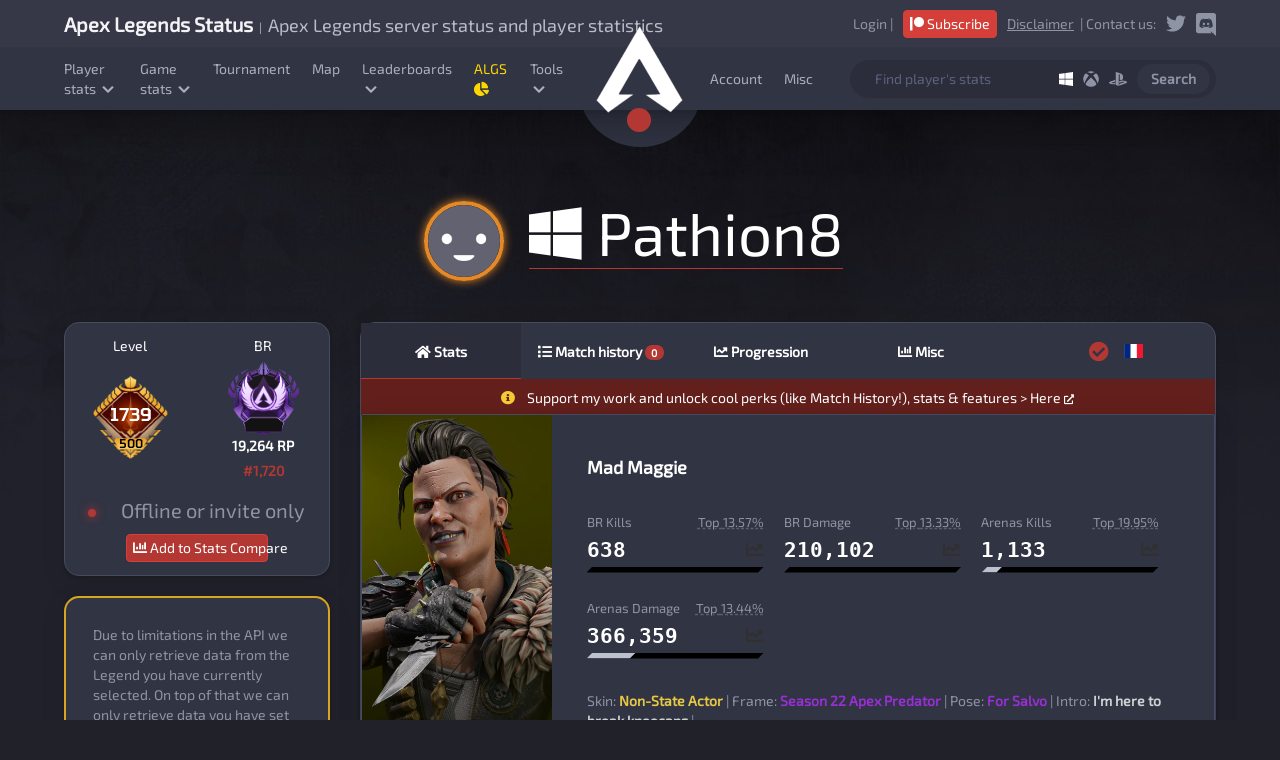

--- FILE ---
content_type: text/html; charset=UTF-8
request_url: https://apexlegendsstatus.com/profile/uid/PC/1010950594912
body_size: 12656
content:
<!DOCTYPE html>
<html lang="en">
<head>
    <title>Player statistics | Apex Legends Status</title>

    <meta name="viewport" content="width=device-width, initial-scale=1">
    <meta name="description" content="See player statistics in Apex Legends on PC, Xbox, Playstation, Steam and Nintendo Switch." />

    <meta http-equiv="refresh" content="300"> <!-- FIXED COMMON -->
    <meta name="theme-color" content="#1d1f27">
    <meta http-equiv="content-type" content="text/html;charset=utf-8" />

    <link rel="icon" type="image/png" href="/assets/layout/favicon-dark-scheme-32x32.png" sizes="32x32" id="favicon-dark-scheme" />
    <link rel="icon" type="image/png" href="/assets/layout/favicon-dark-scheme-16x16.png" sizes="16x16" id="favicon-dark-scheme" />
    <link rel="icon" type="image/png" href="/assets/layout/favicon-32x32.png" sizes="32x32" id="favicon-light-scheme" />
    <link rel="icon" type="image/png" href="/assets/layout/favicon-16x16.png" sizes="16x16" id="favicon-light-scheme" />

    <meta name="csrf-param" content="authenticity_token" />
    <meta name="csrf-token" content="SvpwnQF93Bgu86oyJmrfAPUi6sOvpOuTGwcjd0R7rYCt9UeZmQZ5BlHs6Bp39qZa/Gd6vKPPlNoLTaRL4SPe4A==" />
    <script src="https://sentry.hugoderave.fr/js-sdk-loader/68706d7185c10c86b27f8953b32416f6.min.js" crossorigin="anonymous"></script>


    <link rel="stylesheet" media="all" href="/assets/bootstrap.min.css?cache_controller=24-02-2025-19-41" /> 
    <!-- Choose between prod and beta assets -->
    <link rel="stylesheet" media="all" href="/assets/application-v2.css?cache_controller=24-02-2025-19-41" />
    <link rel="stylesheet" href="/lib/css/flag-icon.min.css?cache_controller=24-02-2025-19-41" />
    <link rel="stylesheet" href="https://cdnjs.cloudflare.com/ajax/libs/bootstrap-select/1.13.2/css/bootstrap-select.min.css">

        <link rel="stylesheet" href="//cdnjs.cloudflare.com/ajax/libs/leaflet/0.7.7/leaflet.css" />
    <script src="//cdnjs.cloudflare.com/ajax/libs/leaflet/0.7.7/leaflet.js"></script>
    
    <!--<script src="/assets/rails-ujs.js?cache_controller=24-02-2025-19-41"></script>
    <script src="/assets/action_cable.js?cache_controller=24-02-2025-19-41"></script>
    <script src="/assets/cable.js?cache_controller=24-02-2025-19-41"></script>
    <script src="/assets/channels/event.js?cache_controller=24-02-2025-19-41"></script>
    <script src="/assets/compare.js?cache_controller=24-02-2025-19-41"></script>
    <script src="/assets/dropdown.js?cache_controller=24-02-2025-19-41"></script>
    <script src="/assets/modify.js?cache_controller=24-02-2025-19-41"></script>
    <script src="/assets/toggle.js?cache_controller=24-02-2025-19-41"></script>
    <script src="/assets/filter.js?cache_controller=24-02-2025-19-41"></script>-->
    <script src="/assets/navigation.js?cache_controller=24-02-2025-19-41"></script>
    <!--<script src="/assets/item_columns.js?cache_controller=24-02-2025-19-41"></script>
    <script src="/assets/scroll_spy.js?cache_controller=24-02-2025-19-41"></script>
    <script src="/assets/notifications.js?cache_controller=24-02-2025-19-41"></script>
    <script src="/assets/favicon.js?cache_controller=24-02-2025-19-41"></script>
    <script src="/assets/application.js?cache_controller=24-02-2025-19-41"></script>-->
    <script src="/assets/charts.js?cache_controller=24-02-2025-19-41"></script>
    <script src="/assets/profile_form.js?cache_controller=24-02-2025-19-41"></script>

    <script src="/assets/profile.js?cache_controller=24-02-2025-19-41"></script>
    <script src="/assets/popup.js?cache_controller=24-02-2025-19-41"></script>

        <script src="https://code.jquery.com/jquery-3.3.1.js" integrity="sha256-2Kok7MbOyxpgUVvAk/HJ2jigOSYS2auK4Pfzbm7uH60=" crossorigin="anonymous"></script>
        <script src="https://cdnjs.cloudflare.com/ajax/libs/popper.js/1.14.3/umd/popper.min.js" integrity="sha384-ZMP7rVo3mIykV+2+9J3UJ46jBk0WLaUAdn689aCwoqbBJiSnjAK/l8WvCWPIPm49" crossorigin="anonymous"></script>
    <script src="https://cdnjs.cloudflare.com/ajax/libs/bootstrap-select/1.13.2/js/bootstrap-select.min.js"></script>
    <script src="https://stackpath.bootstrapcdn.com/bootstrap/4.3.1/js/bootstrap.min.js" integrity="sha384-JjSmVgyd0p3pXB1rRibZUAYoIIy6OrQ6VrjIEaFf/nJGzIxFDsf4x0xIM+B07jRM" crossorigin="anonymous"></script>
    <script src="https://cdn.datatables.net/1.10.19/js/jquery.dataTables.min.js"></script>
    <script src="https://cdn.datatables.net/1.10.19/js/dataTables.bootstrap4.min.js"></script>

    <script src="/assets/chart.js"></script>
    <script>
        Chart.defaults.color = '#ffffff';
    </script>

    <link href="/assets/fa/css/all.css?cache_controller=24-02-2025-19-41" rel="stylesheet">

	<!-- analytics alternative test -->
	<script async defer data-domain="apexlegendsstatus.com" src="https://svc-pls.apexlegendsstatus.com/js/pls.js?v=1.0"></script>
    <script>window.plausible = window.plausible || function() { (window.plausible.q = window.plausible.q || []).push(arguments) }</script>

    <style>
        .flexcont {
            display: flex;
        }

        .flexi {
            flex-grow: 1;
            text-align: center;
            border: 1px solid black;
        }
    </style>

<style>body,html{font-family:"Exo 2",sans-serif !important;}</style>
</head>

<body>
<header class="header" id="headerAnchor">
    <div class="header__top">
        <div class="wrapper">
            <h1 class="header__logo-top">
                <a href="/"><strong style="font-size: 20px;">Apex Legends Status</strong></a>
                &nbsp;|&nbsp; <span style="font-size: 18px;">Apex Legends server status and player statistics</span>
            </h1>

            <div class="header__content header__content--right header__content--social-icons">
                <a href="/account">Login</a>&nbsp;|<a href="/perks" target="_blank" class="btn btn-danger" style="padding: 3px 6px;"><i class="fab fa-patreon"></i>&nbsp;Subscribe</a>                <a href="/disclaimer" style="text-decoration: underline">Disclaimer</a>&nbsp;&nbsp;|
                Contact us:

                <a target="_blank" href="https://twitter.com/_apexstatus"><svg xmlns="http://www.w3.org/2000/svg" viewBox="0 0 512 512"><path d="M459.37 151.716c.325 4.548.325 9.097.325 13.645 0 138.72-105.583 298.558-298.558 298.558-59.452 0-114.68-17.22-161.137-47.106 8.447.974 16.568 1.3 25.34 1.3 49.055 0 94.213-16.568 130.274-44.832-46.132-.975-84.792-31.188-98.112-72.772 6.498.974 12.995 1.624 19.818 1.624 9.42 0 18.843-1.3 27.614-3.573-48.08-9.747-84.143-51.98-84.143-102.985v-1.3c13.97 7.797 30.214 12.67 47.43 13.32-28.264-18.843-46.78-51.005-46.78-87.39 0-19.492 5.197-37.36 14.294-52.954C87.4 130.924 165.035 172.507 252.1 177.056c-1.624-7.797-2.6-15.918-2.6-24.04 0-57.828 46.782-104.934 104.934-104.934 30.213 0 57.502 12.67 76.67 33.137 23.715-4.548 46.456-13.32 66.6-25.34-7.798 24.366-24.366 44.833-46.132 57.827 21.117-2.273 41.584-8.122 60.426-16.243-14.292 20.79-32.16 39.308-52.628 54.253z"></path></svg>
                </a>
                <a target="_blank" style="margin-top:2px;" href="https://discord.gg/zsm52M7"><svg xmlns="http://www.w3.org/2000/svg" aria-hidden="true" focusable="false" data-prefix="fab" data-icon="discord" class="svg-inline--fa fa-discord fa-w-14" role="img" viewBox="0 0 448 512"><path fill="currentColor" d="M297.216 243.2c0 15.616-11.52 28.416-26.112 28.416-14.336 0-26.112-12.8-26.112-28.416s11.52-28.416 26.112-28.416c14.592 0 26.112 12.8 26.112 28.416zm-119.552-28.416c-14.592 0-26.112 12.8-26.112 28.416s11.776 28.416 26.112 28.416c14.592 0 26.112-12.8 26.112-28.416.256-15.616-11.52-28.416-26.112-28.416zM448 52.736V512c-64.494-56.994-43.868-38.128-118.784-107.776l13.568 47.36H52.48C23.552 451.584 0 428.032 0 398.848V52.736C0 23.552 23.552 0 52.48 0h343.04C424.448 0 448 23.552 448 52.736zm-72.96 242.688c0-82.432-36.864-149.248-36.864-149.248-36.864-27.648-71.936-26.88-71.936-26.88l-3.584 4.096c43.52 13.312 63.744 32.512 63.744 32.512-60.811-33.329-132.244-33.335-191.232-7.424-9.472 4.352-15.104 7.424-15.104 7.424s21.248-20.224 67.328-33.536l-2.56-3.072s-35.072-.768-71.936 26.88c0 0-36.864 66.816-36.864 149.248 0 0 21.504 37.12 78.08 38.912 0 0 9.472-11.52 17.152-21.248-32.512-9.728-44.8-30.208-44.8-30.208 3.766 2.636 9.976 6.053 10.496 6.4 43.21 24.198 104.588 32.126 159.744 8.96 8.96-3.328 18.944-8.192 29.44-15.104 0 0-12.8 20.992-46.336 30.464 7.68 9.728 16.896 20.736 16.896 20.736 56.576-1.792 78.336-38.912 78.336-38.912z"></path></svg>
                </a>
            </div>
        </div>
    </div>

    <div class="header__bottom">
        <div class="wrapper">
            <div class="header__content">
                <div class="navigation-open">
                    <svg xmlns="http://www.w3.org/2000/svg" viewBox="0 0 448 512"><path d="M16 132h416c8.837 0 16-7.163 16-16V76c0-8.837-7.163-16-16-16H16C7.163 60 0 67.163 0 76v40c0 8.837 7.163 16 16 16zm0 160h416c8.837 0 16-7.163 16-16v-40c0-8.837-7.163-16-16-16H16c-8.837 0-16 7.163-16 16v40c0 8.837 7.163 16 16 16zm0 160h416c8.837 0 16-7.163 16-16v-40c0-8.837-7.163-16-16-16H16c-8.837 0-16 7.163-16 16v40c0 8.837 7.163 16 16 16z"></path></svg>

                </div>
                <nav class="navigation">

                                        <div class="container-fluid menuContainerWidth hideMainMenuContainerOnLargeScreen" id="mainNavMenu" style="display: none;">

                        <div class="col-xs-4">
                            <div class="navigation-close" style="float: left;">
                                <svg xmlns="http://www.w3.org/2000/svg" viewBox="0 0 352 512"><path d="M242.72 256L342.8 155.93c12.28-12.28 12.28-32.2 0-44.48L320.55 89.2c-12.28-12.28-32.2-12.28-44.48 0L176 189.28 75.93 89.2c-12.28-12.28-32.2-12.28-44.48 0L9.2 111.45c-12.28 12.28-12.28 32.2 0 44.48L109.28 256 9.2 356.07c-12.28 12.28-12.28 32.2 0 44.48l22.24 22.24c12.28 12.28 32.2 12.28 44.48 0L176 322.72 276.07 422.8c12.28 12.28 32.2 12.28 44.48 0l22.24-22.24c12.28-12.28 12.28-32.2 0-44.48L242.72 256z"></path></svg>
                            </div>
                        </div>
                        <div class="col-xs-8" style="margin-top: 21px;">
                            <!--<a href="https://www.patreon.com/bePatron?u=61960342" target="_blank" class="btn btn-danger" style="padding: 3px 6px;margin-right: 0;width: 70px;float: right;font-size: 12px;color:  white;"><i class="fab fa-patreon"></i>&nbsp;Donate</a>-->
                            <a href="/perks" target="_blank" class="btn btn-danger" style="padding: 3px 6px;margin-right: 0;width: 70px;float: right;font-size: 12px;color:  white;"><i class="fab fa-patreon"></i>&nbsp;Donate</a>
                        </div>

                    </div>
                    
                    <!--<div class="dropdown">
                        <a class="" href="#">
                            Errors
                            <svg xmlns="http://www.w3.org/2000/svg" viewBox="0 0 448 512"><path d="M207.03 381.476L12.686 187.132c-9.373-9.373-9.373-24.57 0-33.94l22.667-22.667c9.357-9.357 24.522-9.375 33.9-.04L224 284.505l154.745-154.02c9.38-9.335 24.544-9.317 33.9.04l22.667 22.667c9.373 9.373 9.373 24.57 0 33.94L240.97 381.476c-9.373 9.372-24.57 9.372-33.942 0z"></path></svg>

                        </a>
                        <div class="dropdown__content">
                            <div class="dropdown__inner">
                                <a class="" href="/move-from-origin-to-steam">Move game from Origin to Steam</a>
                                <a class="" href="/how-to-fix/code-100">Code 100</a>
                                <a class="" href="/how-to-fix/code-net">Code:net</a>
                                <a class="" href="/how-to-fix/code-leaf">Code:leaf</a>
                                <a class="" href="/how-to-fix/code-wheel">Code:wheel</a>
                                <a class="" href="/how-to-fix/code-cloud">Code:cloud</a>
                                <a class="" href="/how-to-fix/code-shoe-out-of-sync">Code:shoe</a>
                                <a class="" href="/how-to-fix/game-logic-error">Game logic error</a>
                                <a class="" href="/how-to-fix/infinite-loading-circle">Infinite loading circle</a>
                            </div>
                        </div>
                    </div>-->

                    <div class="dropdown">
                        <a class="" href="#">
                            Player stats
                            <svg xmlns="http://www.w3.org/2000/svg" viewBox="0 0 448 512"><path d="M207.03 381.476L12.686 187.132c-9.373-9.373-9.373-24.57 0-33.94l22.667-22.667c9.357-9.357 24.522-9.375 33.9-.04L224 284.505l154.745-154.02c9.38-9.335 24.544-9.317 33.9.04l22.667 22.667c9.373 9.373 9.373 24.57 0 33.94L240.97 381.476c-9.373 9.372-24.57 9.372-33.942 0z"></path></svg>

                        </a>
                        <div class="dropdown__content">
                            <div class="dropdown__inner">
                                <a class="" href="/stats">Player stats</a>
                                <!--<a class="" href="/clubs">Clubs stats</a>-->
                                <a class="" href="/apex-pack-calculator">Pack calculator</a>
                                <a class="" href="/stats-compare"><i class="fas fa-chart-bar"></i> Stats Compare</a>
								<a class="" href="/tournament/" target="_blank">Tournament Stats (DGS)</a>
								<a class="" href="/algs/">ALGS Stats</a>
								<a class="" href="/custom-games">Custom games stats</a>
                            </div>
                        </div>
                    </div>
                    <div class="dropdown">
                        <a class="" href="#">
                            Game stats
                            <svg xmlns="http://www.w3.org/2000/svg" viewBox="0 0 448 512"><path d="M207.03 381.476L12.686 187.132c-9.373-9.373-9.373-24.57 0-33.94l22.667-22.667c9.357-9.357 24.522-9.375 33.9-.04L224 284.505l154.745-154.02c9.38-9.335 24.544-9.317 33.9.04l22.667 22.667c9.373 9.373 9.373 24.57 0 33.94L240.97 381.476c-9.373 9.372-24.57 9.372-33.942 0z"></path></svg>

                        </a>
                        <div class="dropdown__content">
                            <div class="dropdown__inner">
                                <a class="" href="/game-stats/legends-pick-rates">Legends pick rates</a>
                                <a class="" href="/game-stats/ranked-distribution">Ranked distribution</a>
                                <a class="" href="/points-for-predator">Predator ranked point cap</a>
                                <a class="" href="/game-stats/cosmetics-statistics">Cosmetics stats</a>
                                <a class="" href="/game-stats/steam-stats">Steam stats</a>
                                <!--<a class="" href="/gamestats">Summary</a>-->
                                <a class="" href="/meta">Meta: Win rate/pick rate</a>
                                <!--<a class="" href="/crafting-rotation">Crafting rotation</a>-->
                                <a class="" href="/new-season-countdown">New season countdown</a>
                            </div>
                        </div>
                    </div>

                    <!--<a class="" href="/news/the-tldr-of-apex-legends-breakout-season-20">News</a>-->

                    <a class="" href="/tournament/">Tournament</a>

                    <a class="" href="/current-map">Map</a>

                    <div class="dropdown">
                        <a class="" href="#">
                            Leaderboards
                            <svg xmlns="http://www.w3.org/2000/svg" viewBox="0 0 448 512"><path d="M207.03 381.476L12.686 187.132c-9.373-9.373-9.373-24.57 0-33.94l22.667-22.667c9.357-9.357 24.522-9.375 33.9-.04L224 284.505l154.745-154.02c9.38-9.335 24.544-9.317 33.9.04l22.667 22.667c9.373 9.373 9.373 24.57 0 33.94L240.97 381.476c-9.373 9.372-24.57 9.372-33.942 0z"></path></svg>

                        </a>
                        <div class="dropdown__content">
                            <div class="dropdown__inner">
                                <a class="" href="/leaderboard/Global/career_kills/ANY/1">All stats leaderboard</a>
                                <a class="" href="/live-ranked-leaderboards/">Live ranked leaderboards</a>
                            </div>
                        </div>
                    </div>

                    <a class="" href="/algs/" target="_blank"><span style="color: gold;">ALGS <i class="fas fa-chart-pie"></i></span></a>

                    <div class="dropdown">
                        <a class="" href="#">
                            Tools
                            <svg xmlns="http://www.w3.org/2000/svg" viewBox="0 0 448 512"><path d="M207.03 381.476L12.686 187.132c-9.373-9.373-9.373-24.57 0-33.94l22.667-22.667c9.357-9.357 24.522-9.375 33.9-.04L224 284.505l154.745-154.02c9.38-9.335 24.544-9.317 33.9.04l22.667 22.667c9.373 9.373 9.373 24.57 0 33.94L240.97 381.476c-9.373 9.372-24.57 9.372-33.942 0z"></path></svg>

                        </a>
                        <div class="dropdown__content">
                            <div class="dropdown__inner">
                                <!--<a class="" href="/store">IG Store</a>-->
                                <a class="" href="/interactive-map">Interactive maps</a>
                                <a class="" href="/landing-spot-picker">Landing zone picker</a>
                                <a class="" href="/ring-guessr">RingGuessr Game</a>
                                <a class="" href="/customs-lfg">Customs&nbsp;<span class="badge badge-pill badge-danger">7</span></a>
                            </div>
                        </div>
                    </div>

                    <div class="showMobile">

                        <a class="" href="/login">Account</a>
                        <a class="" href="/">Server status summary</a>
                        <a class="" href="/discord/">Discord bot</a>
                        <a class="" href="https://apexlegendsapi.com" target="_blank">API</a>
                        <a href="https://www.patreon.com/hugodev" target="_blank">❤️<span style="text-decoration: underline">Support</span></a>

                    </div>


                    <!--<a class="unstable" href="/android" target="_blank" style="color: gold !important;">Android app</a>-->


                </nav>

            </div>

            <div class="header__logo">
                <a class="logo__image" href="/"><img alt="Apex Legends logo" src="/assets/layout/apexlogo.png" /></a>
            </div>

            <div class="header__content header__content--search">



                <div class="header__content-navigation">

                    <nav class="navigation">

                        <a class="" href="/login">Account</a>

                        <div class="dropdown">
                            <a class="" href="#">
                                Misc
                            </a>
                            <div class="dropdown__content">
                                <div class="dropdown__inner">
                                    <a class="" href="/discord/">Discord bot</a>
                                    <a class="" href="https://apexlegendsapi.com" target="_blank">API</a>

                                    <a class="" href="/outage-history/">Outages history</a>
                                    <a class="" href="/move-from-origin-to-steam">Move game from Origin to Steam</a>
                                    <a class="" href="/how-to-fix/code-100">Code 100</a>
                                    <a class="" href="/how-to-fix/code-net">Code:net</a>
                                    <a class="" href="/how-to-fix/code-leaf">Code:leaf</a>
                                    <a class="" href="/how-to-fix/code-wheel">Code:wheel</a>
                                    <a class="" href="/how-to-fix/code-cloud">Code:cloud</a>
                                    <a class="" href="/how-to-fix/code-shoe-out-of-sync">Code:shoe</a>
                                    <a class="" href="/how-to-fix/game-logic-error">Game logic error</a>
                                    <a class="" href="/how-to-fix/infinite-loading-circle">Infinite loading circle</a>
                                </div>
                            </div>
                        </div>

                    </nav>
                </div>

                <!--<div class="header-mobile__right">
                    <a href="/"><svg xmlns="http://www.w3.org/2000/svg" aria-hidden="true" focusable="false" data-prefix="far" data-icon="search" role="img" viewBox="0 0 512 512" class="svg-inline--fa fa-search fa-w-16 fa-3x"><path fill="currentColor" d="M508.5 468.9L387.1 347.5c-2.3-2.3-5.3-3.5-8.5-3.5h-13.2c31.5-36.5 50.6-84 50.6-136C416 93.1 322.9 0 208 0S0 93.1 0 208s93.1 208 208 208c52 0 99.5-19.1 136-50.6v13.2c0 3.2 1.3 6.2 3.5 8.5l121.4 121.4c4.7 4.7 12.3 4.7 17 0l22.6-22.6c4.7-4.7 4.7-12.3 0-17zM208 368c-88.4 0-160-71.6-160-160S119.6 48 208 48s160 71.6 160 160-71.6 160-160 160z" class=""></path></svg>
                    </a>

                    <a href="/login"><svg xmlns="http://www.w3.org/2000/svg" aria-hidden="true" focusable="false" data-prefix="fas" data-icon="sign-in-alt" class="svg-inline--fa fa-sign-in-alt fa-w-16" role="img" viewBox="0 0 512 512"><path fill="currentColor" d="M416 448h-84c-6.6 0-12-5.4-12-12v-40c0-6.6 5.4-12 12-12h84c17.7 0 32-14.3 32-32V160c0-17.7-14.3-32-32-32h-84c-6.6 0-12-5.4-12-12V76c0-6.6 5.4-12 12-12h84c53 0 96 43 96 96v192c0 53-43 96-96 96zm-47-201L201 79c-15-15-41-4.5-41 17v96H24c-13.3 0-24 10.7-24 24v96c0 13.3 10.7 24 24 24h136v96c0 21.5 26 32 41 17l168-168c9.3-9.4 9.3-24.6 0-34z"></path></svg>
                    </a>
                </div>-->

                <form style="padding-left: 15px;" class="player-form " autocomplete="off" action="/" accept-charset="UTF-8" method="post"><input name="utf8" type="hidden" value="&#x2713;" /><input type="hidden" name="authenticity_token" value="PKWBbMRkmGA3yfs+FOZHDHOCqY3RUu9EjUkgP3Xf1rosN5wvezAtOcVd8DA78cMk5GG2uoCDcoTgi07boUb0Zg==" />
                    <input type="text" name="player" id="playerName" value="" placeholder="Find player's stats" autocomplete="off" />

                    <div class="player-platforms">
                        <div class="platform__icon active" data-platform="PC">
                            <svg xmlns="http://www.w3.org/2000/svg" viewBox="0 0 448 512"><path d="M0 93.7l183.6-25.3v177.4H0V93.7zm0 324.6l183.6 25.3V268.4H0v149.9zm203.8 28L448 480V268.4H203.8v177.9zm0-380.6v180.1H448V32L203.8 65.7z"></path></svg>

                        </div>

                        <div class="platform__icon " data-platform="X1">
                            <svg xmlns="http://www.w3.org/2000/svg" viewBox="0 0 512 512"><path d="M369.9 318.2c44.3 54.3 64.7 98.8 54.4 118.7-7.9 15.1-56.7 44.6-92.6 55.9-29.6 9.3-68.4 13.3-100.4 10.2-38.2-3.7-76.9-17.4-110.1-39C93.3 445.8 87 438.3 87 423.4c0-29.9 32.9-82.3 89.2-142.1 32-33.9 76.5-73.7 81.4-72.6 9.4 2.1 84.3 75.1 112.3 109.5zM188.6 143.8c-29.7-26.9-58.1-53.9-86.4-63.4-15.2-5.1-16.3-4.8-28.7 8.1-29.2 30.4-53.5 79.7-60.3 122.4-5.4 34.2-6.1 43.8-4.2 60.5 5.6 50.5 17.3 85.4 40.5 120.9 9.5 14.6 12.1 17.3 9.3 9.9-4.2-11-.3-37.5 9.5-64 14.3-39 53.9-112.9 120.3-194.4zm311.6 63.5C483.3 127.3 432.7 77 425.6 77c-7.3 0-24.2 6.5-36 13.9-23.3 14.5-41 31.4-64.3 52.8C367.7 197 427.5 283.1 448.2 346c6.8 20.7 9.7 41.1 7.4 52.3-1.7 8.5-1.7 8.5 1.4 4.6 6.1-7.7 19.9-31.3 25.4-43.5 7.4-16.2 15-40.2 18.6-58.7 4.3-22.5 3.9-70.8-.8-93.4zM141.3 43C189 40.5 251 77.5 255.6 78.4c.7.1 10.4-4.2 21.6-9.7 63.9-31.1 94-25.8 107.4-25.2-63.9-39.3-152.7-50-233.9-11.7-23.4 11.1-24 11.9-9.4 11.2z"></path></svg>

                        </div>

                        <div class="platform__icon " data-platform="PS4">
                            <svg xmlns="http://www.w3.org/2000/svg" viewBox="0 0 576 512"><path d="M570.9 372.3c-11.3 14.2-38.8 24.3-38.8 24.3L327 470.2v-54.3l150.9-53.8c17.1-6.1 19.8-14.8 5.8-19.4-13.9-4.6-39.1-3.3-56.2 2.9L327 381.1v-56.4c23.2-7.8 47.1-13.6 75.7-16.8 40.9-4.5 90.9.6 130.2 15.5 44.2 14 49.2 34.7 38 48.9zm-224.4-92.5v-139c0-16.3-3-31.3-18.3-35.6-11.7-3.8-19 7.1-19 23.4v347.9l-93.8-29.8V32c39.9 7.4 98 24.9 129.2 35.4C424.1 94.7 451 128.7 451 205.2c0 74.5-46 102.8-104.5 74.6zM43.2 410.2c-45.4-12.8-53-39.5-32.3-54.8 19.1-14.2 51.7-24.9 51.7-24.9l134.5-47.8v54.5l-96.8 34.6c-17.1 6.1-19.7 14.8-5.8 19.4s39.1 3.3 56.2-2.9l46.4-16.9v48.8c-51.6 9.3-101.4 7.3-153.9-10z"></path></svg>

                        </div>

                        <button name="button" type="submit" class="player-submit player-submit--desktop">Search</button>
                    </div>
                    <button name="button" type="submit" class="player-submit player-submit--mobile">Search</button>
                </form>
            </div>
        </div>
    </div>
</header>


    <style>
        .tooltip {
            display: none;
            position: absolute;
            top: -1px;
            left: -.5em;
            transform: translateX(-100%);
            padding: .25em .5em;
            font-size: 12px;
            color: rgba(255, 255, 255, 0.5);
            font-weight: 300;
            text-align: center;
            white-space: nowrap;
            background: #2b2d3a;
            border: 1px solid #2b2d3a;
            z-index: 10;
        }
    </style>

<main class="wrapper">

    <div data-role="profile-content">
        <div class="loading-indicator">
            <h2>Loading profile...</h2>
			<h5>Don't worry, it should take less than two seconds. And you just spent that time reading this, neat uh?</h5>
            <br />
            <center><i><h5>The first query of the current hour may take up to 5-10s as we are refreshing our internal cache. Stand by!</h5></i></center>
            <div class="loading-indicator__spinner"></div>
        </div>
    </div>

    <script>
        function switchFrame(frame){
            if(frame === "hourly"){
                document.getElementById("evo-rank-daily").style.display = "none";
                document.getElementById("evo-arank-daily").style.display = "none";
                document.getElementById("evo-level-daily").style.display = "none";
                document.getElementById("evo-rank-hourly").style.display = "block";
                document.getElementById("evo-arank-hourly").style.display = "block";
                document.getElementById("evo-level-hourly").style.display = "block";
            }else if(frame === "daily"){
                document.getElementById("evo-rank-daily").style.display = "block";
                document.getElementById("evo-arank-daily").style.display = "block";
                document.getElementById("evo-level-daily").style.display = "block";
                document.getElementById("evo-rank-hourly").style.display = "none";
                document.getElementById("evo-arank-hourly").style.display = "none";
                document.getElementById("evo-level-hourly").style.display = "none";
            }
        }
    </script>

    
    
        <script>
            function showBadge(leg){
                document.getElementById('badges-'+leg).style.display = 'flex';
                document.getElementById('badgesZ-'+leg).style.display = 'none';
            }

            let token = "CSRF_PRE_PROD";

            document.title = "1010950594912 (PC) - Statistics | Apex Legends status";
            document.querySelector('meta[name="description"]').setAttribute("content", "Statistics for  on PC in Apex Legends with match history.");
            console.log("Player=");
            fetchApiData("/core/interface?token="+token+"&platform=PC&uid=1010950594912");

        </script>

    
    <div class="popup" data-popup="rankedperf" id="rankedperf">
        <div class="profile__claim" style="max-height: 100%; overflow-y: auto; -ms-overflow-style: none; scrollbar-width: none; ">
            <span class="popup__close perfClose" data-action="toggle-popup" style="z-index: 15;">Close &nbsp;<svg xmlns="http://www.w3.org/2000/svg" viewBox="0 0 352 512"><path d="M242.72 256L342.8 155.93c12.28-12.28 12.28-32.2 0-44.48L320.55 89.2c-12.28-12.28-32.2-12.28-44.48 0L176 189.28 75.93 89.2c-12.28-12.28-32.2-12.28-44.48 0L9.2 111.45c-12.28 12.28-12.28 32.2 0 44.48L109.28 256 9.2 356.07c-12.28 12.28-12.28 32.2 0 44.48l22.24 22.24c12.28 12.28 32.2 12.28 44.48 0L176 322.72 276.07 422.8c12.28 12.28 32.2 12.28 44.48 0l22.24-22.24c12.28-12.28 12.28-32.2 0-44.48L242.72 256z"></path></svg></span>
            <div id="rankedperf-content">
                <div class="loading-indicator">
                    <h2>Loading ranked performance...</h2>
                    <h5>This should take less than 2 seconds.</h5>
                    <div class="loading-indicator__spinner" style="margin-bottom: 40px;"></div>
                </div>
            </div>
        </div>
    </div>

    <div class="popup" data-popup="give-rep" id="give-rep">
        <div class="profile__claim" style="max-height: 50%; overflow-y: auto; -ms-overflow-style: none; scrollbar-width: none; max-width: 800px; padding: 20px;">
            <span class="popup__close" data-action="toggle-popup" style="z-index: 15;">Close &nbsp;<svg xmlns="http://www.w3.org/2000/svg" viewBox="0 0 352 512"><path d="M242.72 256L342.8 155.93c12.28-12.28 12.28-32.2 0-44.48L320.55 89.2c-12.28-12.28-32.2-12.28-44.48 0L176 189.28 75.93 89.2c-12.28-12.28-32.2-12.28-44.48 0L9.2 111.45c-12.28 12.28-12.28 32.2 0 44.48L109.28 256 9.2 356.07c-12.28 12.28-12.28 32.2 0 44.48l22.24 22.24c12.28 12.28 32.2 12.28 44.48 0L176 322.72 276.07 422.8c12.28 12.28 32.2 12.28 44.48 0l22.24-22.24c12.28-12.28 12.28-32.2 0-44.48L242.72 256z"></path></svg></span>
            <div id="give-rep-content">
                <h5>Give a <span id="give-rep-type"></span>Rep</h5>
                <br>
                <input type="text" name="rep-comment" id="rep-comment" placeholder="Comment (optional)" style="border: 1px solid #5c627e !important;border-radius: 5px;padding: 10px;width: 100%;background-color: #1e1e1e !important;color: white !important;">
                <br>
                <br>
                <button class="btn btn-danger" id="rep-submit" style="width: 100%;" disabled>Send</button>
                <br>
                <p style="color: white; font-size: 20px">You must be logged into your ALS account to send +Reps/-Reps. <a href="/login" target="_blank">Click here to Login!</a></p>            </div>
        </div>
    </div>

    <script>

        function loadReps(id, type){
            let repType = document.getElementById("give-rep-type");
            if(type === "POSITIVE"){
                repType.innerHTML = "+";
            }else{
                repType.innerHTML = "-";
            }
            let target = id;

            document.getElementById("give-rep").classList.toggle("active");
            document.getElementById("rep-submit").removeEventListener("click", function(){});
            document.getElementById("rep-submit").addEventListener("click", function(){
                let comment = document.getElementById("rep-comment").value;
                fetch('/core/repSend?uid=' + target + '&type=' + type + '&comment=' + comment)
                    .then(function (response) {
                        return response.json().then(function (json) {
                            //Force hide by removing the active class
                            document.getElementById("give-rep").classList.remove("active");
                            $("#snackbar").addClass("show");
                            $('#snackbar').attr('style','background: var(--green)');
                            $('#snackbar').html("<i class=\"far fa-check-circle\"></i> Rep sent successfully!");
                            setTimeout(function(){ $("#snackbar").removeClass("show"); }, 2500);
                        });
                    })
            });
        }

        function loadPerf(id){

            let base = document.getElementById("rankedperf-content");

            //set loading
            base.innerHTML = '<div class="loading-indicator"><h2>Loading ranked performance...</h2><h5>This should take less than 2 seconds.</h5><div class="loading-indicator__spinner" style="margin-bottom: 40px;"></div></div>';

            document.getElementById("rankedperf").classList.toggle("active");

            fetch('/core/rankedPerf?uid=' + id )
                .then(function (response) {
                    //json
                    return response.json().then(function (json) {

                        let div = document.getElementById("rankedperf-content");
                        let builder = "";

                        builder += '<p class="perfTitle center">' + json['dispName'] + ' Ranked Performance this split</p><br><p class="center"><i>Must have played at least one game of ranked in the current split</i></p>';

                        //check if json['winrate'] exists
                        if(json['winrate'] !== undefined) {

                            builder += '<div class="row">';
                            builder += '<div class="col-lg-3 col-md-12 col-sm-12 col-xs-12">';
                            builder += '<p class="perfWRTitle center">Gain rate <span class="perfWRValue">' + json['winrate'] + '%</span></p>';
                            builder += '<p class="perfWinLoss center">Gain: <span class="perfWinValue">' + json['wins'] + '</span> | Loss: <span class="perfLossValue">' + json['losses'] + '</span></p>';
                            builder += '<p class="perfHint center">Win = positive RP / loss = negative RP</p>';
                            builder += '<br>';
                            builder += '<p class="perfWRTitle center">Longest gain streak <span class="perfWRValue">' + json['longestWinStreak'] + '</span></p>';
                            builder += '<p class="perfWRTitle center">Highest match gain <span class="perfWRValue">' + json['highestWin'] + ' RP</span></p>';
                            builder += '<br>';
                            builder += '<hr>';
                            builder += '<br>';
                            builder += '<div id="perfLegendPie"></div>';
                            builder += '<br>';
                            builder += '</div>';
                            builder += '<div class="col-lg-9 col-md-12 col-sm-12 col-xs-12">';
                            builder += '<div id="perfRPBar"></div>';
                            builder += '<div id="perfLadderBar"></div>';
                            builder += '</div>';
                            builder += '</div>';
                            builder += '<p class="perfHint center">Days are in the UTC timezone. Data displayed on the charts are the last value of the day. Data starts being recorded once the player is added to the database and on the leaderboards.</p>';

                        }else{

                            builder += '<p class="perfTitle center">No ranked data found for this player in the current split.</p><br><br>';

                        }

                        div.innerHTML = builder;

                        //create pie chart from the legendPlayed data which has key: value data
                        let pieData = [];

                        let colors = {"Bangalore":"#cf8763","Bloodhound":"#e65b4c","Lifeline":"#cc9a95","Caustic":"#ede161","Gibraltar":"#f2d688","Mirage":"#fff5d9","Pathfinder":"#d9f2ff","Wraith":"#fbd9ff","Octane":"#abffa8","Wattson":"#7faaf5","Crypto":"#aadea2","Revenant":"#8a8a8a","Loba":"#a778d6","Rampart":"#78d6d1","Horizon":"#45de47","Fuse":"#de454d","Valkyrie":"#e79618","Seer":"#517a96","Ash":"#bd5c78","Mad Maggie":"#fff700","Newcastle":"#597dd9","Vantage":"#32e8b1","Catalyst":"#d534eb"};
                        for (let [key, value] of Object.entries(json['legendPlayed'])) {
                            pieData.push({name: key, y: value, color: colors[key]});
                        }

                        //pie chart
                        Highcharts.chart('perfLegendPie', {
                            chart: {
                                plotBackgroundColor: null,
                                plotBorderWidth: null,
                                plotShadow: false,
                                type: 'pie',
                                backgroundColor: 'transparent'
                            },
                            credits: {
                                enabled: false
                            },
                            title: {
                                text: 'Legend pick rate'
                            },
                            tooltip: {
                                pointFormat: '{series.name}: <b>{point.percentage:.1f}%</b>'
                            },
                            accessibility: {
                                point: {
                                    valueSuffix: '%'
                                }
                            },
                            plotOptions: {
                                pie: {
                                    allowPointSelect: true,
                                    cursor: 'pointer',
                                    dataLabels: {
                                        enabled: true,
                                        format: '<b>{point.name}</b>: {point.percentage:.1f} %',
                                        style: {
                                            color: '#fff',
                                            stroke: '#fff'
                                        }
                                    },
                                }
                            },
                            series: [{
                                name: '% of games',
                                colorByPoint: true,
                                data: pieData
                            }]
                        });

                        //bar chart for RP gain / loss daily from dailyRP data which has key: value data. bar should be green if positive, red if negative
                        let barData = [];

                        for (let [key, value] of Object.entries(json['dailyRP'])) {
                            barData.push({name: key, y: value, color: value > 0 ? '#4cc54c' : '#b33834'});
                        }

                        Highcharts.chart('perfRPBar', {
                            chart: {
                                type: 'column',
                                backgroundColor: 'transparent'
                            },
                            credits: {
                                enabled: false
                            },
                            title: {
                                text: 'RP gain / loss daily'
                            },
                            xAxis: {
                                type: 'category'
                            },
                            yAxis: {
                                title: {
                                    text: 'RP'
                                }
                            },
                            legend: {
                                enabled: false
                            },
                            plotOptions: {
                                series: {
                                    borderWidth: 0,
                                    dataLabels: {
                                        enabled: true,
                                        format: '{point.y}',
                                        style: {
                                            color: '#fff',
                                            stroke: '#fff'
                                        }
                                    }
                                }
                            },
                            tooltip: {
                                headerFormat: '<span style="font-size:11px">{series.name}</span><br>',
                                pointFormat: '<span style="color:{point.color}">{point.name}</span>: <b>{point.y}</b> RP<br/>'
                            },
                            series: [{
                                name: 'RP Gain of the day',
                                colorByPoint: true,
                                data: barData
                            }]
                        });

                        //line chart of ladder position daily from dailyLadder data which has key: value data
                        let ladderData = [];

                        for (let [key, value] of Object.entries(json['dailyLadder'])) {
                            ladderData.push([key, value]);
                        }

                        Highcharts.chart('perfLadderBar', {
                            chart: {
                                type: 'line',
                                backgroundColor: 'transparent'
                            },
                            credits: {
                                enabled: false
                            },
                            title: {
                                text: 'Ladder position history daily (when Master or above)'
                            },
                            xAxis: {
                                type: 'category'
                            },
                            yAxis: {
                                title: {
                                    text: 'Ladder position'
                                }
                            },
                            legend: {
                                enabled: false
                            },
                            plotOptions: {
                                series: {
                                    borderWidth: 0,
                                    dataLabels: {
                                        enabled: true,
                                        format: '# {point.y}',
                                        style: {
                                            color: '#fff',
                                            stroke: '#fff'
                                        }
                                    },
                                    marker: {
                                        fillColor: '#b33834',
                                    }
                                }
                            },
                            tooltip: {
                                headerFormat: '<span style="font-size:11px">{series.name}</span><br>',
                                pointFormat: '<span style="color:#b33834">{point.name}</span>: #<b>{point.y}</b><br/>'
                            },
                            series: [{
                                name: 'Ladder position',
                                colorByPoint: true,
                                data: ladderData
                            }]
                        });

                        plausible('loadPerf', {props: {playerId: id}})

                    });
                })

        }

    </script>

<footer class="footer" id="main_footer" style="">
    <p>
        <b>The project and people involved are not sponsored, affiliated or endorsed by EA/Respawn/EAC in any way. This is made by a player, for players</b>. All images, icons and trademarks belong to their respective owner. Apex Legends is a registered trademark of EA. Game assets, materials and icons belong to Electronic Arts. Be aware, EA and Respawn do not endorse the content of this website nor are responsible for this website content. Google Play and the Google Play logo are trademarks of Google LLC. App Store and the App Store logo are trademarks of Apple Inc.<br />
        <b>Inquiries, complaints: <a href="/cdn-cgi/l/email-protection" class="__cf_email__" data-cfemail="6b0a1b0e13070e0c0e050f18181f0a1f1e182b0c060a020745080406">[email&#160;protected]</a></b> (Won't answer to "game issues") | <a href="/privacy-policy">Privacy policy</a>
    </p>
    <p>
        <center><p>Discover my other projects: <a href="https://apexlegendsstatus.com">Apex Legends Status</a> - <a href="https://bfstats.gg">Battlefield 6 Stats</a> - <a href="https://meteo-npdc.fr" target="_blank">Météo Nord-Pas-de-Calais</a></p>
            <p>Made with <span style="color: red;">❤</span> by <a href="https://www.linkedin.com/in/hugo-derave/" target="_blank">Hugo</a> | <a href="https://blog.hugoderave.fr/">Dev Blogs</a> |&nbsp;<a href="https://www.linkedin.com/in/hugo-derave/" target="_blank">Let's connect on Linkedin!&nbsp;<span style="font-size: 1.5rem;"><i class="fab fa-linkedin"></i></span></a></p></center>
    </p>

    <center><a type="button" data-cc="c-settings" style="text-align: center; font-size: 12px;">🍪 Click here to open cookie settings</a></center>
</footer>
<br>

</main>



<script data-cfasync="false" src="/cdn-cgi/scripts/5c5dd728/cloudflare-static/email-decode.min.js"></script><script type="text/plain" data-cookiecategory="recaptcha" data-src="https://www.google.com/recaptcha/api.js" defer></script>


<script async src="https://www.googletagmanager.com/gtag/js?id=G-HGQ7L9V5FY"></script>
<script>
    window.dataLayer = window.dataLayer || [];
    function gtag(){dataLayer.push(arguments);}
    gtag('js', new Date());

    gtag('config', 'G-HGQ7L9V5FY');
</script>

<script src="https://cdn.jsdelivr.net/gh/orestbida/cookieconsent@v2.8.0/dist/cookieconsent.js"></script>
<link href="https://cdn.jsdelivr.net/gh/orestbida/cookieconsent@v2.8.0/dist/cookieconsent.css" rel="stylesheet" />

<style>
    .cc_div .bar #s-bl td {
        border: none;
        position: relative;
        padding-left: 35%;
        background-color: #dcd4d4 !important;
    }

    .grecaptcha-badge { visibility: hidden; }
</style>

<script defer>
    var cc = initCookieConsent();

    cc.run({
        autoclear_cookies: true,
        cookie_expiration: 365,
        page_scripts: true,
        force_consent: true,
        hide_from_bots: true,

        gui_options: {
            consent_modal: {
                layout: 'cloud',
                position: 'bottom center',
                transition: 'slide'
            },
            settings_modal: {
                layout: 'bar',
                position: 'left',
                transition: 'slide'
            }
        },

        languages: {
            'en': {
                consent_modal: {
                    title: 'Hello Legend, it\'s cookie time! 🍪',
                    description: 'Our website uses essential cookies to ensure its proper operation and functional cookies to protect the integrity of the website. The latter will be set only after consent. <a href="/privacy-policy-raw.txt" class="cc-link" target="_blank">Privacy policy</a>',
                    primary_btn: {
                        text: 'Accept all',
                        role: 'accept_all'
                    },
                    secondary_btn: {
                        text: 'Preferences',
                        role: 'settings'
                    },
                    revision_message: '<br><br> Legends, terms and conditions have changed since the last time you visisted!'
                },
                settings_modal: {
                    title: 'Cookie settings',
                    save_settings_btn: 'Save current selection',
                    accept_all_btn: 'Accept all',
                    reject_all_btn: 'Reject all',
                    close_btn_label: 'Close',
                    cookie_table_headers: [
                        {col1: 'Name'},
                        {col2: 'Domain'},
                        {col3: 'Expiration'}
                    ],
                    blocks: [
                        {
                            title: 'Cookie usage',
                            description: '<a href="/privacy-policy-raw.txt" class="cc-link" target="_blank">Privacy Policy</a>.'
                        }, {
                            title: 'Strictly necessary cookies',
                            description: "This cookie are essential to the operation of the website. It handles your session, and your custom settings while navigating.",
                            toggle: {
                                value: 'necessary',
                                enabled: true,
                                readonly: true
                            }
                        }, {
                            title: 'Marketing (includes Google/reCAPTCHA)',
                            description: "This allows us to protect the integrity of the website by protecting our inputs using reCAPTCHA. If you don't allow this cookie, you will not be able to use some features. This is also used for all Google-related services.",
                            toggle: {
                                value: 'recaptcha',
                                enabled: false,
                                readonly: false
                            },
                            cookie_table: [
                                {
                                    col1: '_GRECAPTCHA',
                                    col2: 'www.google.com',
                                    col3: 'Google\'s <a href="https://policies.google.com/privacy">Privacy Policy</a> and <a href="https://policies.google.com/terms">Terms of Service</a> apply. Consult <a href="https://myactivity.google.com/myactivity">My Activity</a> (a Google service) to see your collected data by Google and modify/delete it.',
                                }
                            ]
                        }, {
                            title: 'More information',
                            description: 'By rejecting reCAPTCHA cookies, some features will no longer be available (issues reports, player stats...). Need help? <a class="cc-link" href="mailto:apexlegendsstatus@gmail.com">Contact me</a>.',
                        }
                    ]
                }
            }
        },

        onFirstAction: function(user_preferences, cookie){
            if(user_preferences.rejected_categories.length === 0){
                plausible('cookie', {props: {accepted: "yes"}, callback: console.log("push successful :)")})
            }else{
                plausible('cookie', {props: {accepted: "no"}, callback: console.log("push successful :)")})
            }
        },
    });
</script>

<script>(function(){function c(){var b=a.contentDocument||a.contentWindow.document;if(b){var d=b.createElement('script');d.innerHTML="window.__CF$cv$params={r:'9c295596fec8b36e',t:'MTc2OTE5MjczMw=='};var a=document.createElement('script');a.src='/cdn-cgi/challenge-platform/scripts/jsd/main.js';document.getElementsByTagName('head')[0].appendChild(a);";b.getElementsByTagName('head')[0].appendChild(d)}}if(document.body){var a=document.createElement('iframe');a.height=1;a.width=1;a.style.position='absolute';a.style.top=0;a.style.left=0;a.style.border='none';a.style.visibility='hidden';document.body.appendChild(a);if('loading'!==document.readyState)c();else if(window.addEventListener)document.addEventListener('DOMContentLoaded',c);else{var e=document.onreadystatechange||function(){};document.onreadystatechange=function(b){e(b);'loading'!==document.readyState&&(document.onreadystatechange=e,c())}}}})();</script></body>
</html>


--- FILE ---
content_type: text/css
request_url: https://apexlegendsstatus.com/assets/application-v2.css?cache_controller=24-02-2025-19-41
body_size: 20684
content:
/*import url("https://fonts.googleapis.com/css?family=Roboto:300,400,700|Teko:600");*/

@font-face {
    font-family: 'Exo 2';
    src: url('/font/static/Exo2-Regular.ttf') format('truetype');
    font-display: swap;
}

.footer {
    font-size: 12px;
    margin-top: 80px;
    padding: 10px 0;
    border-top: 2px solid var(--border-color);
}

.footer p {
    padding-left: 10px;
    padding-right: 10px;
}

@media (min-width: 1240px) {

    .footer {
        display: flex;
        flex-direction: column;
        justify-content: space-between;
        margin-top: 80px;
    }
}


.form-field {
    margin-bottom: 20px;
}

.redAccent{
    text-decoration: underline;
    text-decoration-color: #b33834;
    text-underline-offset: 6px;
}

.form-control {
    width: 100%;
    background: #2b2d3a;
    border: 0;
    padding: 10px;
    color: var(--white);
    font-size: 14px;
}

.form-control:focus, .form-control:active {
    outline: none;
}

.form-control::placeholder {
    color: #5c627e;
}

.clubs-form {
    width: 100%;
    position: relative;
    display: none;
}
@media (min-width: 990px) {

    .clubs-form {
        display: block;
    }
}

.clubs-form input {
    width: 100%;
    background: #2b2d3a;
    border: 0;
    padding: 9px 200px 9px 25px;
    border-radius: 1000px;
    color: var(--white);
    font-size: 14px;
}

.clubs-form input:focus, .clubs-form input:active {
    outline: none;
}

.clubs-form input::placeholder {
    color: #5c627e;
}

.form-label {
    display: block;
    margin-bottom: 5px;
    font-size: 14px;
    color: #FFF;
}


.form-title {
    margin: 0 0 40px;
    font-size: 36px;
}


.form-alert:not(:empty) {
    background: #21212a;
    color: #FFF;
    padding: 10px;
    margin: 10px 0 20px;
    border-left: 4px solid #b33834;
}


.form-hint {
    font-size: 12px;
    font-style: italic;
    margin-top: 10px;
}


.form-danger-zone {
    border: 4px solid #b33834;
    padding: 10px;
    margin-top: 40px;
    font-size: 14px;
}

.form-danger-zone a {
    color: #FFF;
}


select {
    -webkit-appearance: none;
    appearance: none;
    width: 100%;
    padding: .75em 2.5em .75em .75em;
    border: 0;
    border-bottom: 2px solid var(--border-color);
    background: var(--graph-bg) url(icons/icon-select.svg) no-repeat;
    background-position: right 10px center;
    background-size: 12px auto;
    font-size: 16px;
    color: var(--text-color);
    box-shadow: 0px 3px 7px rgba(0, 0, 0, 0.1), 0px 3px 27px rgba(0, 0, 0, 0.1);
    cursor: pointer;
}

select:hover {
    border-color: var(--text-color);
}

select:focus {
    outline: none;
}

.theme-light select {
    border-color: var(--title-color);
}

select option {
    color: var(--text-color);
    background: var(--bg-color);
}

select option[disabled] {
    color: #5c6172;
}



.checkbox {
    display: flex;
    align-items: center;
}

.checkbox input {
    -webkit-appearance: none;
    appearance: none;
    width: 1rem;
    height: 1rem;
    margin: 0;
    border-radius: 2px;
    border: 2px solid #8f94a5;
    cursor: pointer;
}

.checkbox input:checked {
    background: #FFF;
    box-shadow: inset 0 0 0 2px #8f94a5;
}

.checkbox input:focus {
    outline: none;
}

.checkbox label {
    padding-left: 1rem;
    font-size: 12px;
    cursor: pointer;
}


* {
    box-sizing: border-box;
}


html {
    margin: 0;
    padding: 0;
}


body {
    --primary-dark: #1d1f27;
    --bg-color: #21212a;
    --border-color: #434355;
    --text-color: #8f94a5;
    --title-color: #FFF;
    --graph-bg: #000000;
    --graph-color: #bdc0cf;
    --primary: #313443;
    --secondary: #363848;
    --white: #FFF;
    --green: #357b35;
    --red: #b33834;
    --orange: #ef9206;
    --gold: #ffc000;
    --silver: #d0d0d0;
    --bronze: #c47800;
    margin: 0;
    background-color: var(--bg-color);
    background-image: url(layout/bg-body.jpg);
    background-repeat: no-repeat;
    background-size: 100% auto;
    font-family: "Exo 2", sans-serif;
    color: var(--text-color);
    font-weight: 300;
    max-width: 100%;
    overflow-x: hidden;
}

body.theme-light {
    --primary-dark: #DEDEDE;
    --bg-color: #F1F1F1;
    --border-color: #FFF;
    --text-color: #313131;
    --title-color: #212121;
    background-image: url(../images/bg-pattern-theme-light.html);
}

body.menu {
    overflow: hidden;
}


a {
    color: var(--text-color);
}


code {
    font-family: monospace;
    font-size: 1em;
    padding: 2px 4px;
    color: var(--text-color);
    background-color: #313443;
    border-radius: 2px;
}


pre {
    background: #313443;
    border: 1px solid #434355;
    padding: .5rem;
    line-height: 2rem;
}

pre code {
    padding: 0;
    white-space: pre-wrap;
    background-color: transparent;
    border-radius: 0;
}


blockquote {
    font-size: 14px;
    font-style: italic;
    line-height: 1.5em;
    background: rgba(0, 0, 0, 0.1);
    margin: 40px 0;
    padding: 1em 1em 1em 2em;
    border-left: 3px solid var(--border-color);
}


.link-small {
    display: inline-block;
    margin-top: 1em;
    font-size: 12px;
    line-height: 1.25em;
    text-decoration: none;
    box-shadow: 0 1px var(--border-color);
}


.content-page p {
    margin: 20px 0;
}


.wrapper {
    max-width: calc(1640px + 10vw);
    padding: 0 5vw;
    margin: 0 auto;
}

.wrapper--tiny {
    padding: 0;
    max-width: 420px;
    margin: 0 auto;
}

.wrapper--small {
    padding: 0;
    max-width: 650px;
    margin: 0 auto;
}

.wrapper--medium {
    padding: 0;
    max-width: 950px;
    margin: 0 auto;
}

.wrapper--fullScreen{
    max-width: 100%;
    padding: 0;
    margin: 0;
}

.logo {
    text-align: center;
    padding: 60px 0 30px;
}
@media (min-width: 1240px) {

    .logo {
        padding: 120px 0 60px;
    }
}

.logo h1 {
    font-weight: 300;
    margin: 0;
}

.logo a {
    color: #FFF;
    text-decoration: none;
}

.theme-light .logo a {
    color: var(--title-color);
}

.logo a:hover, .logo a:active {
    text-decoration: none;
}

.logo__sub-title, .social__title {
    display: block;
    font-size: 12px;
    color: var(--text-color);
    letter-spacing: .9px;
    padding: 0 20px;
    margin-top: 5px;
    font-weight: 300;
}
@media (min-width: 1240px) {

    .logo__sub-title, .social__title {
        font-size: 16px;
    }
}


.columns {
    display: flex;
}

.columns--abilities {
    flex-wrap: wrap;
    justify-content: center;
}

.columns--direction-column {
    flex-direction: column;
}

.columns .columns__column {
    width: 50%;
}

.columns .columns__column--half {
    width: 25%;
}

.columns .columns__column--third {
    width: 33.333%;
}

.columns--collapsing {
    display: block;
}
@media (min-width: 640px) {

    .columns--collapsing {
        display: flex;
    }
}

.columns--collapsing .columns__column {
    width: 100%;
}
@media (min-width: 640px) {

    .columns--collapsing .columns__column {
        width: 50%;
    }

    .columns--collapsing .columns__column:first-child {
        padding-right: 10px;
    }

    .columns--collapsing .columns__column:last-child {
        padding-left: 10px;
    }
}

.columns--center {
    justify-content: center;
}


.bg-basic {
    background: #FFF !important;
}


.color-basic {
    color: #FFF !important;
}

.theme-light .color-basic {
    color: var(--text-color) !important;
}


.border-basic {
    border: 1px solid #FFF !important;
}


.bg-rare {
    background: #56a8ff !important;
}


.color-rare {
    color: #56a8ff !important;
}


.border-rare {
    border: 1px solid #56a8ff !important;
}


.bg-epic {
    background: #f128f1 !important;
}


.color-epic {
    color: #f128f1 !important;
}


.border-epic {
    border: 1px solid #f128f1 !important;
}


.bg-legendary {
    background: orange !important;
}


.color-legendary {
    color: orange !important;
}


.border-legendary {
    border: 1px solid orange !important;
}


.bg-green {
    background: #357b35 !important;
}


.color-green {
    color: #357b35 !important;
}


.border-green {
    border: 1px solid #357b35 !important;
}


.bg-red {
    background: #b33834 !important;
}


.color-red {
    color: #b33834 !important;
}


.border-red {
    border: 1px solid #b33834 !important;
}


.bg-discord {
    background: #7289DA !important;
}


.color-discord {
    color: #7289DA !important;
}


.border-discord {
    border: 1px solid #7289DA !important;
}


.svg-badge-basic {
    color: #FFF;
}

.svg-badge-basic svg {
    fill: var(--graph-color);
}

.svg-badge-basic .st0,
.svg-badge-basic .st1,
.svg-badge-basic .st2 {
    stroke: var(--graph-color);
}


.svg-badge-bronze {
    color: #c47800;
}

.svg-badge-bronze svg {
    fill: #c47800;
}

.svg-badge-bronze .st0,
.svg-badge-bronze .st1,
.svg-badge-bronze .st2 {
    stroke: #c47800;
}


.svg-badge-silver {
    color: #d0d0d0;
}

.svg-badge-silver svg {
    fill: #d0d0d0;
}

.svg-badge-silver .st0,
.svg-badge-silver .st1,
.svg-badge-silver .st2 {
    stroke: #d0d0d0;
}


.svg-badge-gold {
    color: #ffc000;
}

.svg-badge-gold svg {
    fill: #ffc000;
}

.svg-badge-gold .st0,
.svg-badge-gold .st1,
.svg-badge-gold .st2 {
    stroke: #ffc000;
}

@media (min-width: 1240px) {

    .text-right {
        text-align: right;
    }
}


.text-left {
    text-align: left !important;
}


.center-element {
    display: flex;
    align-items: center;
    justify-content: center;
}


.no-text-transform {
    text-transform: none;
    line-height: 1.5em;
}


.tiny-help {
    display: block;
    font-size: 11px;
    font-style: italic;
    text-transform: none;
    margin: 5px 0;
}


hr {
    margin: 20px 0;
    border: 0;
    height: 1px;
    background: rgba(255, 255, 255, 0.15);
}


.desktop-only {
    display: none !important;
}
@media (min-width: 990px) {

    .desktop-only {
        display: block !important;
    }
}


.below-desktop-only {
    display: block !important;
}
@media (min-width: 990px) {

    .below-desktop-only {
        display: none !important;
    }
}


.medium-only {
    display: none;
}
@media (min-width: 640px) and (max-width: 1099px) {

    .medium-only {
        display: block;
    }
}

@media (min-width: 640px) {

    .mobile-only {
        display: none !important;
    }
}


big {
    font-size: 16px;
}
@media screen and (min-width: 992px) {

    big {
        font-size: larger;
    }
}


.header {
    width: 100%;
    z-index: 1000;
    transition: top 250ms;
    box-shadow: 0px 3px 7px rgba(0, 0, 0, 0.15), 0px 10px 50px rgba(0, 0, 0, 0.35);
}
@media (min-width: 990px) {

    .header--small {
        top: -47px;
    }
}

.header svg path {
    fill: currentColor;
}


.header__top {
    background: var(--secondary);
    display: none;
}
@media (min-width: 990px) {

    .header__top {
        display: block;
    }
}

.header__top .wrapper {
    height: 47px;
    display: flex;
    align-items: center;
    justify-content: space-between;
}


.header__bottom {
    background: var(--primary);
}

.header__bottom .wrapper {
    height: 63px;
    display: flex;
    align-items: center;
    justify-content: space-between;
}


.header__content {
    width: calc(50% - 50px);
}

.header__content--search {
    display: flex;
    align-items: center;
}
@media (min-width: 990px) {

    .header__content--search {
        padding-left: 15px;
    }

    .showMobile{
        display: none;
    }

}

@media (max-width: 990px) {

    .showMobile{
        display: block;
    }

    .showMobile > a{
        margin-right: 0;
        text-decoration: none;
        padding: 20px;
        color: var(--white);
    }

}

.header__content--right {
    text-align: right;
}

.header__content--social-icons {
    display: flex;
    justify-content: flex-end;
    align-items: center;
}

.header__content--social-icons > a {
    display: flex;
    justify-content: center;
    align-items: center;
    margin-left: 10px;
    transition: color 250ms ease;
}

.header__content--social-icons > a:hover {
    color: var(--white);
}

.header__content--social-icons svg {
    width: 20px;
    height: 23px;
}


.header__content-navigation a {
    display: block;
    width: 100%;
    margin-right: 20px;
    font-size: 15px;
    color: #abafbc;
    text-decoration: none;
    transition: color 250ms ease;
}
@media (min-width: 990px) {

    .header__content-navigation a {
        width: auto;
        font-size: 13px;
    }
}

@media (min-width: 990px) {

    .hideMainMenuContainerOnLargeScreen {
        display: none !important;
    }
}

@media (min-width: 1240px) {

    .header__content-navigation a {
        font-size: 15px;
    }
}

.header__content-navigation a:hover {
    color: #FFF;
}

.acc__div a:hover{
    color: #FFF;
}

.header__content-navigation a.active {
    color: #FFF;
}

.profile_results a {
    color: #FFF;
}

.profile_results a:hover {
    color: #FFF;
}

.profile_results a.active {
    color: #FFF;
}

.header__logo {
    width: 112px;
    display: flex;
    justify-content: center;
    position: relative;
}

.header__logo::after {
    content: "";
    position: absolute;
    background: var(--primary);
    border-radius: 100%;
    z-index: -1;
    transition: all 250ms ease;
    bottom: -28px;
    left: -2px;
    width: 115px;
    height: 115px;
}
@media (min-width: 990px) {

    .header__logo::after {
        bottom: -15px;
        left: -7px;
        width: 125px;
        height: 125px;
    }
}
@media (min-width: 990px) {

    .header--small .header__logo::after {
        bottom: -28px;
        left: -2px;
        width: 115px;
        height: 115px;
    }
}


.header__logo-top {
    font-size: 12px;
    font-weight: 300;
    color: #b9bdc7;
}

.header__logo-top a {
    font-size: 16px;
    color: #f2f3f5;
    text-decoration: none;
}

.header__logo-top a:hover, .header__logo-top a:active {
    color: #FFF;
}


.header__action {
    font-size: 14px;
    text-decoration: none;
    padding-right: 10px;
    border-right: 1px solid #4e4e63;
}


.player-form {
    width: 100%;
    position: relative;
    display: none;
}
@media (min-width: 990px) {

    .player-form {
        display: block;
    }
}

.player-form input {
    width: 100%;
    background: #2b2d3a;
    border: 0;
    padding: 9px 200px 9px 25px;
    border-radius: 1000px;
    color: var(--white);
    font-size: 14px;
}

.player-form input:focus, .player-form input:active {
    outline: none;
}

.player-form input::placeholder {
    color: #5c627e;
}

.player-form--large {
    display: block;
}

.player-form--large input {
    padding: 15px 110px 15px 20px;
    font-size: 17px;
    box-shadow: 0 6px 32px rgba(0, 0, 0, 0.2), 0 2px 4px rgba(0, 0, 0, 0.2);
    border: 1px solid #434355;
}
@media screen and (min-width: 650px) {

    .player-form--large input {
        padding: 20px 200px 20px 40px;
        font-size: 21px;
    }
}

.player-form--large .player-platforms {
    height: 51px;
}
@media screen and (min-width: 650px) {

    .player-form--large .player-platforms {
        height: 100%;
    }
}

.player-form--large .player-submit {
    background: var(--red);
    color: var(--white);
}

.player-form--large .player-submit--desktop {
    display: none;
}
@media screen and (min-width: 650px) {

    .player-form--large .player-submit--desktop {
        display: block;
    }
}

.player-form--large .player-submit--mobile {
    display: block;
    padding: 15px 20px !important;
    width: 100%;
    margin: 0;
    margin-top: 15px;
}
@media screen and (min-width: 650px) {

    .player-form--large .player-submit--mobile {
        display: none;
    }
}

.player-form--home input {
    padding: 15px 110px 15px 20px;
    font-size: 17px;
    box-shadow: 0 6px 32px rgba(0, 0, 0, 0.2), 0 2px 4px rgba(0, 0, 0, 0.2);
    border: 1px solid #434355;
}
@media (min-width: 768px) {

    .player-form--home input {
        padding: 20px 200px 20px 40px;
        font-size: 21px;
    }
}

.player-form--home .player-platforms {
    height: 51px;
}
@media (min-width: 768px) {

    .player-form--home .player-platforms {
        height: 100%;
    }
}

.player-form--home .player-submit {
    background: var(--red);
    color: var(--white);
}

.player-form--home .player-submit--desktop {
    display: none;
}
@media (min-width: 768px) {

    .player-form--home .player-submit--desktop {
        display: block;
    }
}

.player-form--home .player-submit--mobile {
    display: block;
    padding: 15px 20px !important;
    width: 100%;
    margin: 0;
    margin-top: 15px;
}
@media (min-width: 768px) {

    .player-form--home .player-submit--mobile {
        display: none;
    }
}


.player-platforms {
    position: absolute;
    top: 0;
    right: 6px;
    display: flex;
    height: 100%;
    align-items: center;
}

.player-form--large .player-platforms {
    right: 20px;
}


.platform__icon {
    padding-left: 10px;
    display: flex;
    align-items: center;
}

.platform__icon svg {
    width: auto;
    height: 16px;
    transition: color 250ms ease;
    cursor: pointer;
}

.platform__icon svg path {
    fill: currentColor;
}

.platform__icon.active svg {
    color: var(--white);
}

.platform__icon:hover svg {
    color: var(--white);
}


.logo__image img {
    width: 47px;
    margin-bottom: -20px;
    transition-property: margin-bottom, width;
    transition-duration: 250ms;
    will-change: margin-bottom, width;
}
@media (min-width: 990px) {

    .logo__image img {
        width: 87px;
        margin-bottom: 0;
    }
}
@media (min-width: 990px) {

    .header--small .logo__image img {
        width: 47px;
        margin-bottom: -20px;
    }
}


.player-submit {
    background: var(--primary);
    border: 0px;
    border-radius: 1000px;
    padding: 5px 14px;
    font-weight: 700;
    color: var(--text-color);
    cursor: pointer;
    margin-left: 10px;
    transition: all 250ms ease;
}

.player-submit:focus, .player-submit:active {
    outline: none;
}

.player-submit:hover {
    background: var(--red);
    color: var(--white);
}

.player-submit--mobile {
    display: none;
}

.player-form--large .player-submit {
    padding: 10px 20px;
}


.header-mobile__right {
    display: flex;
    justify-content: flex-end;
    margin-left: auto;
}
@media (min-width: 990px) {

    .header-mobile__right {
        display: none;
    }
}

.header-mobile__right svg {
    width: 20px;
    height: 20px;
    margin-left: 15px;
}


table {
    border-collapse: collapse;
    width: 100%;
}


th {
    padding: .5em .5em;
    background: #313443;
    border: 0;
    text-align: left;
}


td {
    text-align: left;
    padding: .25em .5em;
    border: 0;
}


tr:nth-child(odd) td {
    background: #282833;
}


tr:hover td {
    background: #363848;
}


h1,
h2,
h3,
h4,
h5 {
    color: var(--title-color);
    font-weight: 300;
}

h1 small,
h2 small,
h3 small,
h4 small,
h5 small {
    color: var(--text-color);
    font-size: .5em;
}


h1 {
    font-size: 40px;
}
@media (min-width: 826.6666666667px) {

    h1 {
        font-size: 4.8387096774vw;
    }
}
@media (min-width: 1240px) {

    h1 {
        font-size: 60px;
    }
}


h2 {
    font-size: 24px;
}
@media (min-width: 620px) {

    h2 {
        font-size: 3.8709677419vw;
    }
}
@media (min-width: 1240px) {

    h2 {
        font-size: 48px;
    }
}


h3 {
    font-size: 21px;
}
@media (min-width: 868px) {

    h3 {
        font-size: 2.4193548387vw;
    }
}
@media (min-width: 1240px) {

    h3 {
        font-size: 30px;
    }
}


h4 {
    font-size: 21px;
}
@media (min-width: 868px) {

    h4 {
        font-size: 2.4193548387vw;
    }
}
@media (min-width: 1240px) {

    h4 {
        font-size: 30px;
    }
}


h5 {
    font-size: 18px;
    margin: 40px 0 10px;
}


.heading {
    margin: 10px 0 60px;
    text-align: center;
}
@media (min-width: 1100px) {

    .heading {
        margin: 20px 0 100px;
    }
}

.heading--small {
    margin: 0;
}

.heading--half-margin {
    margin: 80px 0 40px;
}


.heading__title {
    margin: 0;
    line-height: .75em;
    white-space: nowrap;
}

.heading__title a {
    color: var(--title-color);
    text-decoration: none;
}

.heading__title small {
    font-weight: 300;
    font-size: 1em;
    color: var(--text-color);
}


.title-small {
    font-weight: 300;
    color: var(--text-color);
    margin-top: 0;
}


h3.heading__title {
    font-size: 16px;
}
@media (min-width: 900px) {

    h3.heading__title {
        font-size: 21px;
    }
}


.icon-title {
    display: flex;
    align-items: center;
    margin: 40px 0 10px;
}

.icon-title svg {
    margin-right: .5em;
}

.icon-title svg path {
    fill: #FFF;
}

.icon-title h5 {
    margin: 0;
}


.ad-container {
    position: relative;
    display: grid;
    grid-template: "title" "ad-desktop" "ad-mobile" "background";
    align-items: center;
    justify-content: center;
    max-width: 850px;
    margin: 40px -5vw 0;
    background: var(--primary-dark);
    border-top: 1px solid var(--border-color);
    border-bottom: 1px solid var(--border-color);
    overflow: hidden;
}

.ad-container:first-child {
    margin: 0 -5vw;
}
@media (min-width: 500px) {

    .ad-container {
        margin: 40px auto 0;
        box-shadow: inset 0 0 0 1px var(--border-color);
        border: 0;
    }

    .ad-container:first-child {
        margin: 0 auto;
    }
}
@media (min-width: 900px) {

    .ad-container {
        margin: 80px auto 0;
    }

    .ad-container:first-child {
        margin: 20px auto 0;
    }
}


.ad-container__title {
    grid-area: title;
    font-size: 14px;
    padding: 10px 0;
    text-align: center;
}


.adsbygoogle:not(.ad-container) {
    grid-area: ad-desktop;
}
@media (min-width: 500px) {

    .adsbygoogle:not(.ad-container) {
        margin-bottom: 10px;
    }
}


.profile-content__sidebar .ad-container {
    margin: 0 -5vw 20px;
}
@media screen and (min-width: 500px) {

    .profile-content__sidebar .ad-container {
        margin: 20px 0;
        flex: 0 0 100%;
        max-width: 100%;
    }
}
@media screen and (min-width: 900px) {

    .profile-content__sidebar .ad-container {
        flex: 0 0 calc(100% - 17px);
        max-width: calc(100% - 17px);
    }
}
@media screen and (min-width: 1230px) {

    .profile-content__sidebar .ad-container {
        flex: 0 0 calc(100% - 40px);
        max-width: calc(100% - 40px);
        margin-bottom: 0;
    }
}


.admin-navigation {
    display: flex;
    align-items: center;
    margin-bottom: 80px;
}

.admin-navigation a {
    display: block;
    padding: .25em .5em;
    margin-right: .5em;
    border: 1px solid #434355;
    border-radius: 3px;
    background: #313443;
    color: #8f94a5;
    text-decoration: none;
}

.admin-navigation a.active {
    border-color: #8f94a5;
    color: #FFF;
}


.alert {
    padding: 10px;
    margin-bottom: 20px;
    border: 1px solid #434355;
    text-align: center;
    color: #FFF;
}

.alert--success {
    border: 0;
    text-align: left;
    background: #357b35;
    color: #FFF;
}

.alert--error {
    border: 0;
    text-align: left;
    background: #b33834;
    color: #FFF;
}


.attachments-table {
    display: flex;
    margin: 10px 0;
}


.attachments-table__item {
    display: block;
    width: 2.5rem;
    height: 2.5rem;
    padding: .25rem;
    border: 1px dashed #797c8d;
    background: rgba(33, 33, 42, 0.5) url(bg-pattern-light.jpg);
    margin-right: 2px;
    cursor: pointer;
}

.theme-light .attachments-table__item {
    border: 1px dashed rgba(0, 0, 0, 0.25);
    background: rgba(0, 0, 0, 0.15);
}

.attachments-table__item--active {
    border-color: rgba(255, 255, 255, 0.5);
    background: rgba(255, 255, 255, 0.2);
}

.attachments-table__item[class*="border-"] {
    background: rgba(255, 255, 255, 0.2);
}

.attachments-table__item img {
    width: 100%;
    height: auto;
}

.theme-light .attachments-table__item img {
    filter: brightness(20%);
}

.attachments-table__item span:first-child {
    font-weight: bold;
}


.attachments-table__dropdown {
    position: relative;
    display: none;
    width: 200px;
    background: var(--primary-dark);
    border: 1px solid var(--border-color);
    overflow: auto;
    margin-top: -100%;
    transform: translateX(calc(-50% + 1rem)) translateY(calc(-100% - 20px));
    z-index: 10;
}

.attachments-table__dropdown.active {
    display: block;
}


.attachments-table__dropdown-item {
    display: flex;
    align-items: center;
    width: 100%;
    background: var(--primary-dark);
    border-bottom: 1px solid var(--border-color);
    padding: 6.6666666667px 5px;
    font-size: 11px;
    cursor: pointer;
}

.attachments-table__dropdown-item--remove {
    display: none;
}

.attachments-table__item[class*="border-"] .attachments-table__dropdown-item--remove {
    display: block;
}

.attachments-table__dropdown-item:hover, .attachments-table__dropdown-item:active {
    background: var(--primary-dark);
}

.attachments-table__dropdown-item:last-of-type {
    border-bottom: 0;
}

.attachments-table__dropdown-item img {
    height: 3em;
    width: auto;
    margin-right: .5em;
}


[data-modify-target] {
    display: flex;
}


.banner {
    display: flex;
    flex-direction: column;
    position: relative;
    height: auto;
    width: 100%;
    padding: 25px;
    margin-top: 40px;
    text-decoration: none;
    background: url(layout/banner.jpg);
    background-size: cover;
    background-position: center;
}
@media (min-width: 768px) {

    .banner {
        height: 100px;
        padding: 40px;
        margin-top: 80px;
    }
}
@media (min-width: 1100px) {

    .banner {
        margin-top: 120px;
        padding: 60px 80px;
    }
}

.banner h3 {
    font-weight: 400;
    text-transform: uppercase;
    font-size: 18px;
    margin: 0;
}
@media (min-width: 1100px) {

    .banner h3 {
        font-size: 24px;
    }
}

.banner h2 {
    font-weight: 700;
    font-size: 36px;
    margin: 0;
}
@media (min-width: 768px) {

    .banner h2 {
        margin: 0 0 0 20px;
    }
}
@media (min-width: 1100px) {

    .banner h2 {
        font-size: 48px;
    }
}
@media (min-width: 1240px) {

    .banner h2 {
        margin: 0 0 0 80px;
    }
}

.banner img {
    position: absolute;
    bottom: 0;
    right: 20px;
    width: 200px;
    display: none;
}
@media (min-width: 768px) {

    .banner img {
        display: block;
    }
}
@media (min-width: 1100px) {

    .banner img {
        width: auto;
    }
}
@media (min-width: 1240px) {

    .banner img {
        right: 80px;
    }
}


.banner--search {
    justify-content: center;
    align-items: flex-start;
    height: 100px;
    padding: 60px 0;
    margin-bottom: 100px;
}
@media (min-width: 768px) {

    .banner--search {
        margin-bottom: 0;
    }
}
@media (min-width: 1100px) {

    .banner--search {
        padding: 60px 80px;
    }
}


.banner--search__content {
    margin: 0 auto;
    width: 100%;
    padding: 0 20px;
}
@media (min-width: 768px) {

    .banner--search__content {
        max-width: 640px;
        padding: 0;
    }
}


.banner--search__title {
    margin: 80px 0 30px;
}

.banner--search__title::after {
    display: block;
    content: "";
    height: 2px;
    width: 100%;
    max-width: 100%;
    background: rgba(255, 255, 255, 0.25);
}

.banner--search__title h2 {
    display: flex;
    flex-direction: row-reverse;
    align-items: flex-end;
    margin-top: 40px;
    padding-right: 20px;
    font-size: 26px;
    font-weight: 300;
}
@media (min-width: 768px) {

    .banner--search__title h2 {
        margin-top: -20px;
        font-size: 36px;
    }
}
@media (min-width: 1240px) {

    .banner--search__title h2 {
        margin-left: 0;
    }
}


.banner--event {
    flex-direction: column;
    align-items: flex-start;
    height: 130px;
    padding: 37px 15px;
}
@media screen and (min-width: 640px) {

    .banner--event {
        padding: 37px 30px;
    }
}
@media screen and (min-width: 1100px) {

    .banner--event {
        flex-direction: row;
        align-items: center;
        height: 130px;
        padding: 60px 50px;
    }
}

.banner--event h2 {
    text-transform: uppercase;
    margin: 0;
}
@media screen and (min-width: 1100px) {

    .banner--event h2 {
        margin: 0 0 0 20px;
    }
}
@media screen and (min-width: 1240px) {

    .banner--event h2 {
        margin: 0 0 0 80px;
    }
}


.banner--gunslinger .banner__image {
    right: 0px;
    width: 360px;
}
@media screen and (min-width: 1100px) {

    .banner--gunslinger .banner__image {
        width: auto;
        right: -35px;
    }
}
@media screen and (min-width: 1300px) {

    .banner--gunslinger .banner__image {
        right: 10px;
    }
}


.banner--season-2,
.banner--season-3 {
    background-image: url(layout/banner_2.jpg);
    flex-direction: column;
    align-items: flex-start;
    height: 130px;
    padding: 37px 15px;
}
@media screen and (min-width: 640px) {

    .banner--season-2,
    .banner--season-3 {
        padding: 37px 30px;
    }
}
@media screen and (min-width: 1100px) {

    .banner--season-2,
    .banner--season-3 {
        flex-direction: row;
        align-items: center;
        height: 130px;
        padding: 60px 30px;
    }
}
@media screen and (min-width: 1240px) {

    .banner--season-2,
    .banner--season-3 {
        padding: 60px 50px;
    }
}

.banner--season-2 h2,
.banner--season-3 h2 {
    margin: 0;
}
@media screen and (min-width: 1100px) {

    .banner--season-2 h2,
    .banner--season-3 h2 {
        margin: 0 0 0 20px;
    }
}
@media screen and (min-width: 1240px) {

    .banner--season-2 h2,
    .banner--season-3 h2 {
        margin: 0 0 0 80px;
    }
}

.banner--season-2 .banner__image,
.banner--season-3 .banner__image {
    right: 5px;
    width: 360px;
}
@media screen and (min-width: 1100px) {

    .banner--season-2 .banner__image,
    .banner--season-3 .banner__image {
        width: auto;
        right: 10px;
    }
}
@media screen and (min-width: 1300px) {

    .banner--season-2 .banner__image,
    .banner--season-3 .banner__image {
        right: 10px;
    }
}


.banner--season-3 {
    background-image: url(layout/banner_3.jpg);
    margin-bottom: 80px;
    justify-content: center;
}
@media screen and (min-width: 1100px) {

    .banner--season-3 {
        justify-content: flex-start;
    }
}

.banner--season-3 h2 {
    color: #000;
}


.bar-graph {
    display: grid;
    grid-template: "label label" "bar value";
    grid-template-columns: 3fr 1fr;
    align-items: center;
    width: 100%;
    font-size: 14px;
    margin-bottom: 10px;
}
@media (min-width: 640px) {

    .bar-graph {
        grid-template: "label bar value";
        grid-template-columns: 9fr 9fr 4fr;
        margin-bottom: 5px;
    }
}
@supports (-ms-ime-align: auto) {

    .bar-graph {
        display: flex;
        flex-wrap: wrap;
    }
}


.bar-graph__label {
    grid-area: label;
    position: relative;
    margin-bottom: 5px;
}
@media (min-width: 640px) {

    .bar-graph__label {
        margin-bottom: 0;
    }
}
@supports (-ms-ime-align: auto) {

    .bar-graph__label {
        flex: 0 0 40%;
        margin-bottom: 5px;
    }
}


.bar-graph__bar {
    grid-area: bar;
    width: 100%;
    height: 6px;
    background: var(--graph-bg);
    clip-path: polygon(6px 0, 100% 0, calc(100% - 6px) 100%, 0 100%);
    overflow: hidden;
}
@supports (-ms-ime-align: auto) {

    .bar-graph__bar {
        flex: 0 0 40%;
    }
}


.bar-graph__line {
    display: flex;
    justify-content: flex-end;
    width: 0;
    height: 100%;
    background: var(--graph-color);
    clip-path: polygon(0 0, 100% 0, calc(100% - 6px) 100%, 0 100%);
    transition: width 200ms;
}

.bar-graph__line.modify-full-width-placeholder {
    width: 100% !important;
}


.bar-graph__value {
    grid-area: value;
    display: flex;
    align-items: flex-start;
    justify-content: flex-end;
    text-align: right;
    margin-bottom: -.25em;
    font-family: "Teko", sans-serif;
    font-weight: 600;
    font-size: 16px;
    line-height: 12px;
    color: var(--title-color);
}
@supports (-ms-ime-align: auto) {

    .bar-graph__value {
        flex: 0 0 20%;
    }
}

.bar-graph__value [class^="compare-"],
.bar-graph__value [class^="modify-"] {
    margin-right: .5em;
}


.bar-graph__compare,
.bar-graph__modify {
    height: 100%;
    width: 0;
    clip-path: polygon(6px 0, 100% 0, calc(100% - 6px) 100%, 0 100%);
    transition: width 200ms;
}

.bar-graph__compare--positive,
.bar-graph__modify--positive {
    background: #357b35;
}

.bar-graph__compare--negative,
.bar-graph__modify--negative {
    background: #b33834;
}


.button {
    position: relative;
    display: inline-block;
    height: 40px;
    padding: 0 20px 0;
    font-weight: 300;
    font-size: 16px;
    line-height: 40px;
    text-decoration: none;
    background: linear-gradient(135deg, #b33834 50%, #cc524e 100%);
    border: 0;
    border-bottom: 1px solid #cc524e;
    color: #FFF;
    transition: padding 100ms;
    cursor: pointer;
    will-change: padding;
}
@supports (-ms-ime-align: auto) {

    .button {
        padding-right: 20px;
    }
}

.button:hover:not([disabled]), .button:active:not([disabled]) {
    color: var(--title-color);
    border-color: #9f322e;
    background: #9f322e;
    padding-left: 26.6666666667px;
}

.button:hover:not([disabled]) .button__tooltip, .button:active:not([disabled]) .button__tooltip {
    display: block;
}

.button--small {
    height: 32px;
    padding: 0 50px 0 10px;
    border-color: var(--border-color);
    background-color: var(--border-color);
    box-shadow: none;
    font-size: 12px;
    line-height: 32px;
    clip-path: polygon(0 0, 100% 0, calc(100% - 32px) 100%, 0 100%);
}
@supports (-ms-ime-align: auto) {

    .button--small {
        padding-right: 10px;
    }
}

.button--small:hover:not([disabled]), .button--small:active:not([disabled]) {
    padding-left: 16px;
}

.button--smaller {
    padding: 6.6666666667px 20px;
    font-size: 10px;
    font-weight: 300;
}

.button--primary {
    background: #b33834;
    color: #FFF;
    border-color: #b33834;
}

.theme-light .button--primary {
    background: #b33834;
    color: #FFF;
}

.button--primary:hover {
    background: #9f322e;
}

.button--secondary {
    background: #313443;
    border: 0;
    color: var(--text-color);
    margin-bottom: 20px;
}

.button--secondary:hover {
    color: var(--title-color);
    background: #3c3f52;
}

.button--compare {
    background: #a12aac;
    display: inline-flex;
    align-items: center;
}

.button--compare:not([disabled]):hover, .button--compare:not([disabled]):active {
    background: #8e2598;
}

.button--compare[disabled] {
    opacity: .5;
    cursor: default;
}

.button--compare[disabled]:hover, .button--compare[disabled]:active {
    background: #a12aac;
    padding-left: 10px;
}

.button--full-width {
    width: 100%;
    text-align: center;
}

.button[disabled] {
    opacity: .25;
    cursor: not-allowed;
}

.button img,
.button svg {
    display: block;
    margin-right: 1em;
}


.button-alternative {
    display: inline-block;
    padding: 8px 20px;
    border: 1px solid #3c3f52;
    border-radius: 3px;
    background: #262934;
    color: var(--text-color);
    font-size: 14px;
    text-decoration: none;
    text-align: center;
    cursor: pointer;
}

.button-alternative:hover:not([disabled]), .button-alternative:active:not([disabled]) {
    background: #313443;
    color: #FFF;
}

.button-alternative[disabled] {
    cursor: not-allowed;
}

.button-alternative--primary {
    background: var(--red);
    color: var(--white);
    border: 1px solid #c63f3b;
}

.button-alternative--primary:hover:not([disabled]), .button-alternative--primary:active:not([disabled]) {
    background: #c63f3b;
}

.button-alternative--huge {
    font-size: 18px;
}

.button-alternative[disabled] {
    opacity: .75;
}


.button__tooltip {
    display: none;
    position: absolute;
    top: -1px;
    left: -.5em;
    transform: translateX(-100%);
    padding: .25em .5em;
    font-size: 12px;
    color: rgba(255, 255, 255, 0.5);
    font-weight: 300;
    text-align: center;
    white-space: nowrap;
    background: var(--bg-color);
    border: 1px solid var(--border-color);
    z-index: 10;
}


.btn-link {
    color: #c8cad2;
    text-decoration: none;
    font-size: 12px;
}

.btn-link:hover, .btn-link:active {
    color: #FFF;
}


.circle-graph {
    position: relative;
    width: 12vw;
    height: 12vw;
    max-width: 10.5rem;
    max-height: 10.5rem;
}


.circle-graph__label {
    position: absolute;
    top: 50%;
    left: 50%;
    text-align: center;
    transform: translate(-50%, -50%);
    z-index: 2;
}

.circle-graph__label h4 {
    position: relative;
    display: block;
    margin: 0 0 -.25em;
    text-align: center;
    font-weight: 700;
    font-family: "Teko", sans-serif;
    color: var(--title-color);
}

.circle-graph__label h4 .modify-element {
    position: absolute;
    font-size: 18px;
    line-height: 1em;
    left: 0;
    top: 50%;
    transform: translateY(-50%) translateX(-100%);
}

.circle-graph__label [class^="compare-"] {
    font-size: 13px;
    position: absolute;
    width: 100%;
    text-align: center;
}


.circle-graph__graph {
    position: absolute;
    width: 100%;
    height: 100%;
}


.circle-graph__bar {
    position: absolute;
    width: 100%;
    height: 100%;
    border-radius: 50%;
    background: var(--graph-bg);
    background-image: conic-gradient(var(--graph-color) calc(var(--value) * 1%), var(--graph-bg) 0%);
    transform: scale(-1, 1);
}

.circle-graph__bar::after {
    content: "";
    display: block;
    position: absolute;
    top: 15px;
    left: 15px;
    background: var(--bg-color);
    width: calc(100% - 30px);
    height: calc(100% - 30px);
    border-radius: 50%;
}


.circle-graph__extra-modifier {
    position: absolute;
    right: 0;
    bottom: .5em;
    transform: translateX(calc(100% + .25em));
    font-size: 12px;
    color: #abafbc;
}


.compare-float {
    position: fixed;
    bottom: 0;
    left: 50%;
    transform: translateX(-50%);
    width: auto;
    padding: 0 2.5em 0 .75em;
    border: 1px solid var(--border-color);
    border-bottom: 0;
    background: var(--bg-color);
    font-size: 14px;
    box-shadow: 0 -2px 10px rgba(0, 0, 0, 0.1);
}

.compare-float span {
    display: block;
    padding: .5em 0;
}
@media (min-width: 640px) {

    .compare-float span {
        display: flex;
        align-items: center;
    }
}

.compare-float strong {
    color: #FFF;
}

.theme-light .compare-float strong {
    color: var(--text-color);
}
@media (min-width: 640px) {

    .compare-float strong {
        margin: 0 0 0 .5em;
    }
}


.compare-float__close {
    display: flex;
    align-items: center;
    position: absolute;
    top: 0;
    right: 0;
    background: #b33834;
    color: #FFF;
    height: 100%;
    width: 2em;
    text-align: center;
    font-size: 12px;
    line-height: 14px;
    padding: .55em;
    cursor: pointer;
}

.compare-float__close:hover, .compare-float__close:active {
    background: #8b2c29;
    color: #FFF;
}


.compare-higher {
    color: #357b35;
}


.compare-lower {
    color: #b33834;
}


[data-compare-target] {
    position: relative;
}

[data-compare-target]:hover .compare__difference, [data-compare-target]:active .compare__difference {
    display: block;
}


.compare__difference {
    display: none;
    position: absolute;
    top: 50%;
    right: -.5em;
    transform: translateX(100%) translateY(-50%);
    padding: .5em .75em;
    font-size: 14px;
    color: #FFF;
    font-weight: 300;
    text-align: center;
    white-space: nowrap;
    background: var(--bg-color);
    border: 1px solid var(--border-color);
    z-index: 10;
}


.cmp-state--bar {
    margin-bottom: 120px;
}


[class^="app_gdpr"] {
    --cmpBgColor: #1d1f27;
    --cmpTextColor: #a6a6a6;
    --cmpBrandColor: #646480;
    --cmpHoverColor: #7e7e99;
    text-transform: none;
}


[class^="intro_title"] {
    color: #FFF;
    text-transform: uppercase;
}


.dropdown {
    position: relative;
}

.dropdown > a {
    cursor: pointer;
    position: relative;
    z-index: 15;
}

.dropdown > a svg {
    width: 12px;
    height: 13px;
    margin-bottom: -2px;
    margin-left: 3px;
    display: none;
}
@media (min-width: 990px) {

    .dropdown > a svg {
        display: inline-block;
    }
}

.dropdown > a svg path {
    fill: currentColor;
}

.dropdown:hover > .dropdown__content, .dropdown:active > .dropdown__content {
    display: block;
}


.dropdown__content {
    display: block;
    position: relative;
    left: 0;
    top: 0;
    z-index: 10;
    width: 100%;
}
@media (min-width: 990px) {

    .dropdown__content {
        display: none;
        position: absolute;
        left: 50%;
        top: 0;
        padding-top: calc(2em + 13.3333333333px + 5px + 6.6666666667px);
        width: 190px;
        transform: translate(calc(-50% - 15px));
    }

    .dropdown--dropup .dropdown__content {
        transform: translateY(-100%) translateX(calc(-50% - 15px));
    }
}

.dropdown__content a {
    padding: 6px 0;
    text-decoration: none;
    text-align: left;
}
@media (min-width: 990px) {

    .dropdown__content a {
        text-align: center;
    }
}


.dropdown__inner {
    background: var(--primary);
    padding: 0 20px;
    border-radius: 5px;
    display: block;
    position: relative;
    width: 100%;
    margin-top: -10px;
}
@media (min-width: 990px) {

    .dropdown__inner {
        display: flex;
        flex-direction: column;
        width: auto;
        padding: 20px;
        margin-top: 0;
        box-shadow: 0 10px 10px rgba(0, 0, 0, 0.2);
    }
}

.dropdown__inner::before {
    position: absolute;
    left: 50%;
    top: -8px;
    content: "";
    width: 0;
    height: 0;
    border-left: 7px solid transparent;
    border-right: 7px solid transparent;
    border-bottom: 9px solid var(--primary);
    transform: translate(-50%);
}

.dropdown--dropup .dropdown__inner {
    background: #262934;
    padding: 10px;
}

.dropdown--dropup .dropdown__inner::before {
    display: none;
}


.event-background {
    position: absolute;
    top: 0;
    left: 0;
    width: 100%;
    height: 100vh;
    z-index: -1;
}


.event-background__image {
    position: absolute;
    top: 0;
    left: 0;
    width: 100%;
    height: 100%;
    opacity: 0.09;
}

.event-background__image img {
    position: absolute;
    top: 0;
    left: 0;
    width: 100%;
    height: 100%;
    object-fit: cover;
}


.event-background__gradient-left {
    position: absolute;
    top: 0;
    left: 0;
    width: 100%;
    height: 100%;
}

.event-background__gradient-left::before {
    content: "";
    position: absolute;
    top: 0;
    left: 0;
    width: 40%;
    height: 100%;
    z-index: 1;
    background: linear-gradient(to right, #1d1f27 0%, rgba(29, 31, 39, 0) 100%);
}

.event-background__gradient-left::after {
    content: "";
    position: absolute;
    top: 0;
    right: 0;
    width: 40%;
    height: 100%;
    z-index: 1;
    background: linear-gradient(to left, #1d1f27 0%, rgba(29, 31, 39, 0) 100%);
}


.event-background__gradient-top {
    position: absolute;
    top: 0;
    left: 0;
    width: 100%;
    height: 100%;
}

.event-background__gradient-top::before {
    content: "";
    position: absolute;
    top: 0;
    left: 0;
    width: 100%;
    height: 40%;
    z-index: 1;
    background: linear-gradient(to bottom, #21212b 0%, rgba(33, 33, 43, 0) 100%);
}

.event-background__gradient-top::after {
    content: "";
    position: absolute;
    bottom: 0;
    right: 0;
    width: 100%;
    height: 40%;
    z-index: 1;
    background: linear-gradient(to top, #21212b 0%, rgba(33, 33, 43, 0) 100%);
}


.event-top--soon {
    display: flex;
    flex-direction: column;
    align-items: center;
    margin: 20px 0;
}
@media screen and (min-width: 600px) {

    .event-top--soon {
        margin: 40px 0 90px;
    }
}


.event__flags {
    display: none;
}
@media (min-width: 900px) {

    .event__flags {
        display: grid;
        grid-template: "second first third";
        width: 675px;
        justify-content: space-between;
        margin: 50px auto 100px;
    }
    @supports (-ms-ime-align: auto) {

        .event__flags {
            display: none;
        }
    }
}


.event-top__flag {
    width: 20px;
    height: 300px;
    background: var(--primary);
    width: 222px;
    height: 555px;
    transform: scale(0.901) translate(0, 16px);
    transform-origin: top right;
    background-size: cover;
    background-position: top center;
    box-shadow: 0 40px 40px rgba(0, 0, 0, 0.2);
    counter-increment: flag-number;
}

.event-top__flag::after {
    content: "";
    position: absolute;
    bottom: 0;
    left: 0;
    width: 100%;
    height: 50%;
    background: linear-gradient(to top, #313443 25%, rgba(49, 52, 67, 0) 100%);
    z-index: -1;
}

.event-top__flag:first-of-type {
    color: #ffc000;
    grid-area: first;
    transform: scale(1) translate(0, 0);
    transform-origin: center center;
}

.event-top__flag:first-of-type svg {
    fill: #ffc000;
}

.event-top__flag:first-of-type .st0,
.event-top__flag:first-of-type .st1,
.event-top__flag:first-of-type .st2 {
    stroke: #ffc000;
}

.event-top__flag:nth-of-type(2) {
    color: #d0d0d0;
    grid-area: second;
    transform-origin: top left;
}

.event-top__flag:nth-of-type(2) svg {
    fill: #d0d0d0;
}

.event-top__flag:nth-of-type(2) .st0,
.event-top__flag:nth-of-type(2) .st1,
.event-top__flag:nth-of-type(2) .st2 {
    stroke: #d0d0d0;
}

.event-top__flag:nth-of-type(3) {
    color: #c47800;
    grid-area: third;
}

.event-top__flag:nth-of-type(3) svg {
    fill: #c47800;
}

.event-top__flag:nth-of-type(3) .st0,
.event-top__flag:nth-of-type(3) .st1,
.event-top__flag:nth-of-type(3) .st2 {
    stroke: #c47800;
}


.flag__name {
    position: absolute;
    display: inline-block;
    padding: 10px 13px;
    top: 0;
    left: 40px;
    font-size: 17px;
    text-transform: uppercase;
    font-weight: 600;
    color: var(--white);
    background: rgba(0, 0, 0, 0.24);
    transform: rotate(90deg);
    transform-origin: top left;
}


.flag__score {
    display: flex;
    align-items: center;
    flex-direction: column;
    position: absolute;
    left: 0;
    bottom: 0;
    width: 100%;
}


.flag__badge {
    position: relative;
    width: 135px;
}

.flag__badge svg {
    width: 100%;
}


.flag__badge-position,
.rewards__position {
    position: absolute;
    width: 100%;
    top: 35px;
    font-size: 35px;
    font-family: "Teko", monospace;
    text-align: center;
}


.flag__badge-position::before {
    display: block;
    content: counter(flag-number);
    font-size: 35px;
    font-family: "Teko", monospace;
}


.flag__eventscore {
    display: flex;
    flex-direction: column;
    align-items: center;
    margin-bottom: 10px;
    color: var(--white);
}


.eventscore__name {
    margin-bottom: -5px;
    font-size: 12px;
}


.eventscore__score {
    font-family: "Teko", monospace;
    font-size: 35px;
}


.event__time-wrapper,
.event__time-information {
    display: flex;
    margin-top: 20px;
    font-size: 56px;
    line-height: 56px;
    color: var(--white);
}
@media (min-width: 900px) {

    .event__time-wrapper,
    .event__time-information {
        font-size: 66px;
        line-height: 66px;
    }
}

.event__time-wrapper--large,
.event__time-information--large {
    font-size: 56px;
    line-height: 103px;
    margin-top: 0;
}
@media screen and (min-width: 600px) {

    .event__time-wrapper--large,
    .event__time-information--large {
        font-size: 106px;
        line-height: 116px;
    }
}
@media (min-width: 900px) {

    .event__time-wrapper--large,
    .event__time-information--large {
        font-size: 166px;
        line-height: 136px;
        margin-top: 20px;
    }
}

.event__time-wrapper--large .event__double,
.event__time-information--large .event__double {
    line-height: 84px;
}


.event__time {
    font-family: "Teko", monospace;
}


.event__double {
    font-weight: 600;
    line-height: 40px;
}
@media (min-width: 900px) {

    .event__double {
        line-height: 54px;
    }
}


.event__info {
    display: block;
    font-size: 60px;
    line-height: 56px;
}


.event__small {
    color: var(--white);
    margin-bottom: 10px;
}


.event__top-title {
    margin: 0;
    color: var(--white);
    font-size: 20px;
    font-weight: 400;
}


.event__top-subtitle {
    margin: 0;
    font-size: 25px;
    font-weight: 600;
    text-align: center;
}
@media screen and (min-width: 600px) {

    .event__top-subtitle {
        font-size: 40px;
    }
}


.event__badges-wrapper {
    margin-top: 25px;
}


.badges__title {
    margin-bottom: 20px;
    font-size: 26px;
    text-align: center;
}


.event__badges {
    display: flex;
    justify-content: center;
}


.event__badge {
    width: 50%;
    max-width: 150px;
    padding: 0 10px;
}

.event__badge img {
    width: 100%;
}


.rewards {
    margin-top: 20px;
}


.rewards__badges {
    display: flex;
}


.rewards__item {
    display: flex;
    flex-direction: column;
    align-items: center;
    width: 33.3333333333%;
    padding: 0 10px;
    border-right: 1px solid #434355;
    text-align: center;
}

.rewards__item:last-child {
    border-right: 0;
}

.rewards__item .rewards__badge {
    position: relative;
    width: 65px;
    margin: 0 auto;
}

.rewards__item .rewards__position {
    top: 20px;
    font-size: 18px;
}


.rewards__item-description {
    font-size: 11px;
}

.rewards__item-description strong {
    display: block;
    margin-top: 5px;
    font-family: "Teko", monospace;
    font-size: 23px;
    color: var(--white);
}


.rewards__description {
    display: block;
    width: 100%;
    margin-top: 20px;
    text-align: center;
}


.item__event-content {
    padding: 20px;
}


.item__event-banner img {
    width: 100%;
    height: auto;
}


.event__manual-update {
    display: flex;
    flex-direction: column;
    align-items: center;
    font-size: 14px;
    margin-top: 30px;
}
@media (min-width: 900px) {

    .event__manual-update {
        margin-top: 0;
        flex-direction: row-reverse;
    }
}

.event__manual-update > div {
    margin-top: 10px;
    margin-bottom: 0;
    text-align: center;
}
@media (min-width: 900px) {

    .event__manual-update > div {
        text-align: right;
        margin-top: 0;
        margin-right: 20px;
    }
}

@media (min-width: 400px) {

    .filter {
        max-width: 200px;
    }
}

a:not(.button) + .filter {
    margin: 40px 0 0;
}
@media (min-width: 640px) {

    a:not(.button) + .filter {
        margin: 80px 0 0;
    }
}


.filter__title {
    margin-bottom: 20px;
    color: var(--title-color);
    font-weight: 300;
    font-size: 18px;
}


.filter__item {
    margin: 20px 0;
    font-size: 16px;
}

.filter__item label {
    display: block;
    margin-bottom: 5px;
}


.filter__button {
    margin-top: 10px;
    width: 100%;
}


.chart-filter {
    display: flex;
    flex-direction: column;
    margin: -20px;
}
@media (min-width: 768px) {

    .chart-filter {
        display: grid;
        grid-template-columns: 38% 38% 20% 4%;
    }
}

.chart-filter > div {
    margin-bottom: 10px;
}
@media (min-width: 768px) {

    .chart-filter > div {
        margin-right: 20px;
        margin-bottom: 0;
    }
}

.chart-filter > div:last-child {
    margin-right: 0;
}

.chart-filter input[type="datetime-local"]::-webkit-clear-button {
    display: none;
    -webkit-appearance: none;
}

.chart-filter input[type="datetime-local"]::-webkit-calendar-picker-indicator {
    color: var(--text-color);
}

.chart-filter input[type="datetime-local"]::-webkit-calendar-picker-indicator:hover {
    background: #313443;
    color: var(--title-color);
}


.chart-filter__button {
    height: 44px;
    margin-top: auto;
    border: 0;
    background: #b33834;
    color: var(--title-color);
    cursor: pointer;
}


.item-columns {
    overflow-x: hidden;
}


.item-columns__mobile-navigation {
    display: flex;
    margin-bottom: 40px;
    padding: 0 20px;
    border-radius: 2px;
    background: var(--primary);
    border: 1px solid #42465b;
}
@media (min-width: 640px) {

    .item-columns__mobile-navigation {
        background: transparent;
        padding: 0;
        margin-bottom: 0;
        border: 0;
        clip-path: none;
    }

    [class*=item-columns--] .item-columns__mobile-navigation {
        margin-bottom: 40px;
    }
}
@media (min-width: 1100px) {

    .item-columns__mobile-navigation {
        display: none;
    }
}


.item-columns__mobile-navigation-item {
    display: none;
    align-items: center;
    font-size: 16px;
    line-height: 40px;
    color: #c8cad2;
    cursor: pointer;
}
@media (min-width: 640px) {

    .item-columns__mobile-navigation-item {
        font-size: 18px;
    }
}

.item-columns__mobile-navigation-item:hover, .item-columns__mobile-navigation-item:active {
    color: #FFF;
}

.item-columns__mobile-navigation-item:first-child {
    display: flex;
}
@media (min-width: 640px) {

    .item-columns__mobile-navigation-item:first-child {
        display: none;
    }

    .item-columns--viewing-details .item-columns__mobile-navigation-item:first-child {
        display: flex;
    }
}

.item-columns:not([class*=item-columns--]) .item-columns__mobile-navigation-item:first-child {
    color: #FFF;
}

.item-columns__mobile-navigation-item:nth-child(2) {
    display: none;
}

[class*=item-columns--] .item-columns__mobile-navigation-item:nth-child(2), .item-columns--single .item-columns__mobile-navigation-item:nth-child(2) {
    display: flex;
}
@media (min-width: 640px) {

    [class*=item-columns--] .item-columns__mobile-navigation-item:nth-child(2), .item-columns--single .item-columns__mobile-navigation-item:nth-child(2) {
        display: none;
    }
}

.item-columns--viewing-items .item-columns__mobile-navigation-item:nth-child(2) {
    color: #FFF;
}
@media (min-width: 640px) {

    .item-columns--viewing-items .item-columns__mobile-navigation-item:nth-child(2) {
        display: none;
    }
}

.item-columns__mobile-navigation-item:nth-child(3) {
    display: none;
}

.item-columns--viewing-details .item-columns__mobile-navigation-item:nth-child(3) {
    display: flex;
    color: #FFF;
}
@media (min-width: 640px) {

    .item-columns--viewing-details .item-columns__mobile-navigation-item:nth-child(3) {
        display: none;
    }
}

.item-columns__mobile-navigation-item + .item-columns__mobile-navigation-item::before {
    content: "/";
    display: block;
    font-size: 1.5em;
    line-height: 40px;
    color: var(--text-color);
    margin: 0 .25em;
}


.item-columns__main {
    display: grid;
    grid-template: "sidebar content";
    grid-template-columns: 100% 100%;
    transition: transform 200ms;
    will-change: transform;
}
@media (min-width: 640px) {

    .item-columns__main {
        grid-template-columns: 50% 50%;
    }
}
@media (min-width: 1100px) {

    .item-columns__main {
        grid-template-columns: 33.3333333333% 66.6666666667%;
    }
}
@supports (-ms-ime-align: auto) {

    .item-columns__main {
        display: flex;
    }
}
@media (max-width: 639px) {

    .item-columns--viewing-items .item-columns__main {
        transform: translateX(calc(-100%));
    }
}
@media (max-width: 1099px) {

    .item-columns--viewing-details .item-columns__main {
        transform: translateX(calc(-50%));
    }
}
@media (max-width: 639px) {

    .item-columns--viewing-details .item-columns__main {
        transform: translateX(calc(-200%));
    }
}


.item-columns__sidebar {
    grid-area: sidebar;
    width: 100%;
    max-width: 1240px;
}
@media (min-width: 640px) {

    .item-columns__sidebar {
        max-width: 413.3333333333px;
    }
}
@media (min-width: 1100px) {

    .item-columns__sidebar {
        max-width: 620px;
    }
}


.item-columns__sidebar-item {
    display: block;
    font-size: 21px;
    line-height: 1em;
    padding: 5px 0;
    text-decoration: none;
    transition-property: font-size, padding;
    transition-duration: 50ms;
    will-change: padding, font-size;
}

.item-columns__sidebar-item:hover, .item-columns__sidebar-item:active {
    color: var(--title-color);
}
@media (min-width: 640px) {

    .item-columns__sidebar-item--is-active {
        color: #b33834;
        font-size: 28px;
        padding: 10px 0;
    }

    .item-columns__sidebar-item--is-active:hover, .item-columns__sidebar-item--is-active:active {
        color: #b33834;
    }
}


.item-columns__content {
    grid-area: content;
    display: flex;
    flex-wrap: wrap;
}
@media (max-width: 1099px) {

    .item-columns__content {
        width: calc(180vw - 20px);
    }
}


.item-columns__center {
    width: calc(90vw - 15px);
    padding-right: 10px;
}
@media (min-width: 640px) {

    .item-columns__center {
        width: calc(50vw - 5vw - 10px);
    }
}
@media (min-width: 1100px) {

    .item-columns__center {
        width: 50%;
    }
}
@supports (-ms-ime-align: auto) {

    .item-columns__center {
        max-width: 400px;
    }
}


.item-columns__item {
    position: relative;
    height: 120px;
    width: 100%;
    max-width: 400px;
    margin-bottom: 10px;
    filter: drop-shadow(0px 3px 7px rgba(0, 0, 0, 0.1)) drop-shadow(0px 3px 27px rgba(0, 0, 0, 0.1));
    cursor: pointer;
}
@media (hover: none) and (pointer: coarse) {

    .item-columns__item {
        filter: none;
    }
}
@supports (-ms-ime-align: auto) {

    .item-columns__item {
        overflow: hidden;
    }
}

.item-columns__item:hover .item-columns__item-background::after {
    opacity: .5;
}
@supports (-ms-ime-align: auto) {

    .item-columns__item:hover .item-columns__item-background::after {
        opacity: .1;
    }
}

.item-columns__item::before {
    content: "";
    display: block;
    position: absolute;
    top: 0;
    left: 0;
    height: 1px;
    width: 100%;
    background: rgba(255, 255, 255, 0.1);
    z-index: 1;
}

.item-columns__item::after {
    content: "";
    display: none;
    position: absolute;
    top: 0;
    left: 0;
    width: 50px;
    height: 50px;
    background: #a12aac url(icons/icon-compare.png) no-repeat;
    background-position: 6.6666666667px 8px;
    background-size: 16px;
    clip-path: polygon(0 0, 0 100%, 100% 0);
}
@supports (-ms-ime-align: auto) {

    .item-columns__item::after {
        width: 30px;
        height: 30px;
    }
}

.item-columns__item--is-active:hover .item-columns__item-background::after,
.item-columns__item--is-active .item-columns__item-background::after, .item-columns__item--is-compare:hover .item-columns__item-background::after,
.item-columns__item--is-compare .item-columns__item-background::after {
    opacity: 1;
}
@supports (-ms-ime-align: auto) {

    .item-columns__item--is-active:hover .item-columns__item-background::after,
    .item-columns__item--is-active .item-columns__item-background::after, .item-columns__item--is-compare:hover .item-columns__item-background::after,
    .item-columns__item--is-compare .item-columns__item-background::after {
        opacity: .2;
    }
}

.item-columns__item--is-compare::after {
    display: block;
}

.item-columns__item--is-compare:hover .item-columns__item-background::after,
.item-columns__item--is-compare .item-columns__item-background::after {
    background: #a12aac;
}


.item-columns__item-name {
    position: absolute;
    bottom: 10px;
    left: 10px;
    color: rgba(255, 255, 255, 0.5);
    z-index: 2;
}


.item-columns__item-extra {
    display: flex;
    align-items: flex-end;
    position: absolute;
    bottom: 0;
    right: 0;
    padding-bottom: 2px;
    z-index: 2;
}
@supports (-ms-ime-align: auto) {

    .item-columns__item-extra {
        bottom: 10px;
        right: 10px;
    }
}

.item-columns__item-extra img {
    display: block;
    max-height: 25px;
    width: auto;
}

.item-columns__item-extra a img:hover,
.item-columns__item-extra a img:active {
    opacity: .5;
}

.item-columns__item-extra div {
    display: flex;
}

.item-columns__item-extra div img {
    max-height: 8px;
    margin-right: 5px;
}


.item-columns__item-background {
    display: flex;
    place-items: center;
    position: absolute;
    top: 0;
    left: 0;
    width: 100%;
    height: 100%;
    clip-path: polygon(0% 0%, 0% 100%, calc(100% - 120px) 100%, 100% 0%);
}

.item-columns__item-background::after {
    content: "";
    display: block;
    position: absolute;
    top: 0;
    left: 0;
    width: 100%;
    height: 100%;
    background: #FFF;
    z-index: 2;
    opacity: 0;
    clip-path: polygon(0% 0%, 0% 100%, 2px 100%, 2px 2px, calc(100% - 4px) 2px, calc(100% - 120px - 1px) calc(100% - 2px), 2px calc(100% - 2px), 2px 100%, 100% 100%, 100% 0%);
}
@media (max-width: 400px) {

    .item-columns__item-background picture {
        transform: translateX(calc((100vw - 400px) / 2));
    }
}

.item-columns__item-background img {
    display: block;
    width: auto;
    height: 100%;
}
@supports (-ms-ime-align: auto) {

    .item-columns__item-background img {
        width: 100%;
        height: auto;
    }
}


.item-columns__detail {
    display: none;
    width: calc(90vw - 20px);
}
@media (min-width: 640px) {

    .item-columns__detail {
        width: calc(50vw - 5vw - 10px);
        padding-left: 20px;
    }
}
@media (min-width: 1100px) {

    .item-columns__detail {
        width: 50%;
    }
}
@media (max-width: 1099px) {

    .item-columns__detail .circle-graph {
        width: 18vw;
        height: 18vw;
    }
}
@media (max-width: 639px) {

    .item-columns__detail .circle-graph {
        width: 40vw;
        height: 40vw;
        max-width: 12rem;
        max-height: 12rem;
    }
}

@media (min-width: 640px) {

    .item-columns__detail-content {
        padding-left: 26.6666666667px;
    }
}


.item-columns__detail-title {
    display: flex;
    justify-content: space-between;
    align-items: flex-start;
    height: 75px;
    margin-bottom: 10px;
}

.item-columns__detail-title h3 {
    margin: 10px 0 0;
}


.item-columns__compare-actions {
    position: relative;
    margin-bottom: 40px;
    font-size: 12px;
}

.item-columns__compare-actions .compare-element {
    display: flex;
    align-items: center;
    justify-content: space-between;
    position: absolute;
    margin-top: 5px;
}

.item-columns__compare-actions .compare-element strong {
    margin-left: .25em;
}

.item-columns__compare-actions .compare-element a {
    display: block;
    margin-left: .5em;
    text-decoration: underline;
    cursor: pointer;
}

.item-columns__compare-actions .compare-element a:hover, .item-columns__compare-actions .compare-element a:active {
    color: #FFF;
}


.item-columns__radial-graphs {
    display: flex;
    justify-content: space-between;
    margin-bottom: 20px;
}


.item-columns__data {
    display: flex;
    font-size: 14px;
    margin-bottom: 5px;
}

.item-columns__data:hover, .item-columns__data:active {
    background: rgba(255, 255, 255, 0.025);
}


.item-columns__data-value {
    display: flex;
    align-items: center;
    margin-left: auto;
    margin-bottom: -.25em;
    font-family: "Teko", sans-serif;
    font-weight: 600;
    font-size: 16px;
    line-height: 12px;
    color: var(--title-color);
}

.item-columns__data-value [class^="compare-"],
.item-columns__data-value [class^="modify-"] {
    margin-right: .5em;
}


.item-columns__data-identifier {
    font-size: 12px;
    line-height: 1.5em;
    margin-left: 5px;
}


.item-columns__detail-extra-static-content {
    display: none;
    max-width: 206.6666666667px;
}

.item-columns__detail-extra-static-content--is-active {
    display: block;
}


.items {
    display: flex;
    flex-wrap: wrap;
}

.legpickrate {
    position: relative;
    display: flex;
    flex-direction: column;
    flex: 0 0 100%;
    /*width: 100%;*/
    padding: 26.6666666667px;
    margin-bottom: 20px;
    border: 1px solid #474b60;
    /*border-radius: 2px;*/
    background: var(--primary);
    box-shadow: 0 6px 32px rgba(0, 0, 0, 0.05), 0 2px 4px rgba(0, 0, 0, 0.2);
    transition: transform 100ms;
    will-change: scroll-position, contents;
    border-radius: 15px;
}

.item {
    position: relative;
    display: flex;
    flex-direction: column;
    flex: 0 0 100%;
    width: 100%;
    padding: 26.6666666667px;
    margin-bottom: 0 !important;
    border: 1px solid #474b60;
      border-radius: 2px;
      background: var(--primary);
      box-shadow: 0 6px 32px rgba(0, 0, 0, 0.05), 0 2px 4px rgba(0, 0, 0, 0.2);
    transition: transform 100ms;
    will-change: scroll-position, contents;
}
@media (hover: none) and (pointer: coarse) {

    .item {
        filter: none;
    }
}
@media (min-width: 640px) and (max-width: 1239px) {

    .item {
        flex: 0 0 calc((100% - 40px / 2) / 2);
        max-width: calc((100% - 40px / 2) / 2);
        margin-right: 20px;
    }

    .item:nth-of-type(2n) {
        margin-right: 0;
    }
}
@media (min-width: 1240px) {

    .item {
        flex: 0 0 calc((100% - 40px) / 3);
        max-width: calc((100% - 40px) / 3);
        margin-right: 20px;
    }

    .item:nth-of-type(3n) {
        margin-right: 0;
    }
}
@supports (-ms-ime-align: auto) {

    .item {
        flex: 0 0 calc((100% - 40px) / 3 - 1px);
    }
}

.item--full-width {
    flex: 0 0 100%;
    max-width: 100%;
}

.item--patch-notes-banner {
    padding-left: 40vw;
}
@media (min-width: 768px) {

    .item--patch-notes-banner {
        flex-direction: row;
        align-items: center;
        justify-content: flex-end;
    }
}
@media (min-width: 990px) {

    .item--patch-notes-banner {
        padding-left: 40px;
    }
}

.item--patch-notes-banner h3 {
    margin-top: 0;
    margin-bottom: 10px;
}
@media (min-width: 768px) {

    .item--patch-notes-banner h3 {
        margin-bottom: 0;
    }
}

.item--patch-notes-banner img {
    max-width: 40vw;
}

.item--patch-notes-banner-season-3 {
    background-image: url(layout/banner_3.jpg);
    background-size: cover;
}

.item--patch-notes-banner-season-3 h2 {
    margin: 20px 0;
}

.item--patch-notes-banner-season-3 h2,
.item--patch-notes-banner-season-3 h3 {
    color: #000;
}

.item--patch-notes-banner-left {
    border: 0;
}
@media (min-width: 768px) {

    .item--patch-notes-banner-left {
        justify-content: flex-start;
    }
}

.item--patch-notes-banner-left img {
    position: absolute;
    bottom: 0;
    right: 0;
}

.item > img {
    max-width: 100%;
    height: auto;
}


.item__title {
    font-size: 21px;
    margin: 0 0 20px;
    text-align: center;
}


.item__large-info {
    position: relative;
    display: flex;
    flex-direction: column;
    align-items: center;
    margin-bottom: 10px;
    font-size: 40px;
    font-weight: 700;
    color: #FFF;
    text-align: center;
}

.theme-light .item__large-info {
    color: var(--title-color);
}

.item__large-info span {
    display: block;
    font-size: 14px;
    font-weight: 300;
    color: var(--text-color);
}

.item__large-info small {
    position: absolute;
    bottom: .25em;
    right: 2em;
    font-size: 16px;
    font-weight: 300;
    color: var(--text-color);
}

.item__large-info > div {
    display: flex;
    align-items: flex-end;
    font-family: "Teko", sans-serif;
    font-weight: 600;
}

.item__large-info > div > span {
    margin-bottom: 6px;
    margin-left: 6px;
}


.item__small-info {
    position: relative;
    display: flex;
    flex-direction: row;
    align-items: flex-end;
    margin-bottom: .25rem;
    padding-right: 1.25rem;
    width: 100%;
    font-size: 14px;
    font-weight: 300;
    color: var(--text-color);
}

.item__small-info:hover {
    background: rgba(0, 0, 0, 0.1);
    box-shadow: 0 0 0 0.25rem rgba(0, 0, 0, 0.1);
}

.item__small-info span {
    margin-left: auto;
    display: block;
    font-family: "Teko", sans-serif;
    font-weight: 600;
    font-size: 20px;
    line-height: 1em;
    color: #FFF;
}

.theme-light .item__small-info span {
    color: var(--text-color);
}

.item__small-info span.item__small-info-modify-value {
    font-weight: 300;
    font-size: .8em;
    margin-left: .25em;
}

.item__small-info small {
    position: absolute;
    bottom: 0;
    right: 0;
    width: 1rem;
    font-family: "Exo 2", sans-serif;
    font-size: 11px;
    margin-left: .25em;
    color: var(--text-color);
    font-weight: 300;
}


.item__full-width-info {
    margin-top: 20px;
    font-size: 18px;
    text-transform: none;
    text-align: center;
}

.item--full-width .item__full-width-info {
    text-align: left;
}

.item__full-width-info span {
    display: block;
    font-size: 16px;
    font-weight: 700;
    margin-bottom: .1em;
}

.item__full-width-info:first-of-type {
    margin-top: 0;
}

.item__full-width-info--small {
    font-size: 16px;
}

.item__full-width-info--small span {
    font-size: 18px;
    margin-bottom: .25em;
}

.item__full-width-info--image {
    display: flex;
    align-items: center;
    width: 100%;
}

.item__full-width-info--image img {
    width: 64px;
    margin-left: -19px;
}

.theme-light .item__full-width-info--image img {
    filter: brightness(20%);
}

.item__full-width-info--no-margin-top {
    margin-top: 0;
}

.item__full-width-info + .item__small-info {
    margin-top: 5px;
}

.item__full-width-info--large small {
    font-size: 12px;
}
@media (min-width: 640px) {

    .item__full-width-info--large small {
        font-size: 14px;
    }
}

.item__full-width-info--large small.extra-small {
    font-size: 12px;
}

.item__full-width-info--large span {
    font-size: 12px;
}
@media (min-width: 640px) {

    .item__full-width-info--large span {
        font-size: 17px;
    }
}


.item__icon {
    display: block;
}

.item__icon:hover, .item__icon:active {
    filter: brightness(1.5);
}

.item__icon img {
    height: 32px;
    width: auto;
}


.item__small-text {
    font-size: 12px;
    margin: 0 0 10px;
}


.item__large-icon-wrapper {
    width: 100%;
    text-align: center;
    padding-bottom: 20px;
}

.item--extra-compact .item__large-icon-wrapper {
    display: none;
}

.item__large-icon-wrapper img {
    max-width: 100px;
}

.theme-light .item__large-icon-wrapper img {
    filter: brightness(0%);
}

.item--legend .item__large-icon-wrapper img {
    filter: brightness(100%) !important;
}


.item__tips {
    margin-top: 10px;
}


.item__note {
    display: block;
    margin-bottom: 20px;
    font-size: 11px;
    line-height: 1.5em;
    text-transform: none;
}


.item__tray {
    display: flex;
    justify-content: space-between;
    align-items: flex-end;
    margin-top: auto;
    padding-top: 20px;
}


.item--table {
    display: flex;
    flex-direction: row;
    width: 100%;
    flex: 0 0 100%;
    max-width: 100%;
    padding: 0;
    border: 2px solid var(--border-color);
    background: rgba(0, 0, 0, 0.2);
    box-shadow: 0 3px 10px rgba(0, 0, 0, 0.25);
    line-height: 1.1em;
}

.theme-light .item--table {
    background: #FFF;
    border: 0;
}


.item--table__icon-wrapper {
    display: flex;
    border-right: 1px solid var(--border-color);
}

.theme-light .item--table__icon-wrapper {
    border-color: rgba(0, 0, 0, 0.1);
}


.item--table__icon {
    align-self: center;
}
@media (max-width: 639px) {

    .item--table__icon {
        max-width: 120px;
    }
}

.theme-light .item--table__icon {
    filter: invert(1);
}


.item--table__title {
    width: 100%;
    margin: 0;
    padding: .5em;
    border-bottom: 1px solid var(--border-color);
    font-size: 14px;
}

.theme-light .item--table__title {
    border-color: rgba(0, 0, 0, 0.1);
}


.item--table__info {
    font-size: 14px;
    padding: .5em .5em 0;
}
@media (min-width: 640px) {

    .item--table__info {
        display: flex;
        flex-wrap: wrap;
    }
}


.item--table__item {
    margin: 0 16px 0.5em 0;
    color: var(--title-color);
}

.item--table__item span {
    text-transform: none;
    color: var(--text-color);
}


.item--table__item-title {
    display: flex;
    align-items: flex-start;
    margin: .25em 0 0;
    font-size: 20px;
}

.item--table__item-title small {
    display: block;
    margin-left: .25em;
    font-size: 11px;
    font-weight: normal;
    color: var(--text-color);
}


.item--table__item-other {
    display: block;
    font-size: 12px;
    line-height: 1.25em;
}


.item__event-description small {
    margin-bottom: 10px;
    display: inline-block;
}


.leaderboard {
    width: 100%;
    flex: 0 0 100%;
    max-width: 100%;
    padding: 0;
    counter-reset: leaderboard-number;
}

@keyframes fade-has-changed-position {
    from {
        opacity: 1;
    }
    to {
        opacity: 0;
    }
}

.leaderboard__item {
    position: relative;
    display: flex;
    flex-direction: column;
    align-items: center;
    border-bottom: 1px solid #474b60;
    counter-increment: leaderboard-number;
}

.leaderboard__item::before {
    display: none;
    content: "";
    position: absolute;
    top: 0;
    left: 0;
    width: 30%;
    height: 100%;
    z-index: 0;
}

.leaderboard__item:last-of-type {
    border-bottom: 0;
}

.leaderboard__item:first-of-type {
    color: #ffc000;
}

.leaderboard__item:first-of-type svg {
    fill: #ffc000;
}

.leaderboard__item:first-of-type .st0,
.leaderboard__item:first-of-type .st1,
.leaderboard__item:first-of-type .st2 {
    stroke: #ffc000;
}

.leaderboard__item:first-of-type::before {
    display: block;
    background: linear-gradient(to right, rgba(255, 192, 0, 0.15) 0%, rgba(255, 192, 0, 0) 100%);
}

.leaderboard__item:nth-of-type(2) {
    color: #d0d0d0;
}

.leaderboard__item:nth-of-type(2) svg {
    fill: #d0d0d0;
}

.leaderboard__item:nth-of-type(2) .st0,
.leaderboard__item:nth-of-type(2) .st1,
.leaderboard__item:nth-of-type(2) .st2 {
    stroke: #d0d0d0;
}

.leaderboard__item:nth-of-type(2)::before {
    display: block;
    background: linear-gradient(to right, rgba(208, 208, 208, 0.15) 0%, rgba(208, 208, 208, 0) 100%);
}

.leaderboard__item:nth-of-type(3) {
    color: #c47800;
}

.leaderboard__item:nth-of-type(3) svg {
    fill: #c47800;
}

.leaderboard__item:nth-of-type(3) .st0,
.leaderboard__item:nth-of-type(3) .st1,
.leaderboard__item:nth-of-type(3) .st2 {
    stroke: #c47800;
}

.leaderboard__item:nth-of-type(3)::before {
    display: block;
    background: linear-gradient(to right, rgba(196, 120, 0, 0.15) 0%, rgba(196, 120, 0, 0) 100%);
}

.leaderboard__item:nth-of-type(n+4) {
    color: #FFF;
}

.leaderboard__item:nth-of-type(n+4) svg {
    fill: var(--graph-color);
}

.leaderboard__item:nth-of-type(n+4) .st0,
.leaderboard__item:nth-of-type(n+4) .st1,
.leaderboard__item:nth-of-type(n+4) .st2 {
    stroke: var(--graph-color);
}

.leaderboard__item--is-owned {
    box-shadow: inset 0 0 0 2px #b33834;
}

.leaderboard__item--has-changed-position::after {
    content: "";
    display: block;
    position: absolute;
    top: 0;
    left: 0;
    width: 100%;
    height: 100%;
    background: rgba(255, 255, 255, 0.5);
    animation: fade-has-changed-position 500ms forwards;
}


.leaderboard__item-content {
    display: flex;
    flex-direction: row;
    justify-content: space-between;
    align-items: center;
    padding: 10px 20px 10px 10px;
    width: 100%;
}
@media (min-width: 990px) {

    .leaderboard__item-content {
        padding: 10px 20px;
    }
}


.leaderboard__left {
    display: flex;
    flex-direction: column-reverse;
    align-items: center;
    position: relative;
}
@media (min-width: 990px) {

    .leaderboard__left {
        flex-direction: row;
    }
}

.leaderboard__left svg {
    width: 60px;
    height: 60px;
}


.leaderboard__badge {
    display: flex;
    position: relative;
}


.leaderboard__position {
    position: absolute;
    left: 50%;
    top: 50%;
    transform: translate(-50%, -50%);
}

.leaderboard__position::before {
    content: counter(leaderboard-number);
    font-size: 17px;
    font-family: "Teko", monospace;
}


.leaderboard__name {
    max-width: 300px;
    padding-left: 20px;
    font-size: 16px;
    line-height: 1.2em;
    color: var(--white);
    font-weight: 600;
    text-overflow: ellipsis;
    white-space: nowrap;
    overflow: hidden;
}

.leaderboard__name--desktop {
    display: none;
}
@media (min-width: 990px) {

    .leaderboard__name--desktop {
        display: block;
    }
}

.leaderboard__name--mobile {
    display: block;
    width: 100%;
    padding: 12px 15px 0px;
    max-width: 100%;
}
@media (min-width: 990px) {

    .leaderboard__name--mobile {
        display: none;
    }
}


.leaderboard__right {
    display: flex;
    position: relative;
}


.leaderboard__action {
    display: none;
}
@media (min-width: 1140px) {

    .leaderboard__action {
        display: block;
        font-size: 14px;
        text-decoration: none;
        font-weight: 300;
        color: var(--graph-color);
        border: 1px solid #474b60;
        background: var(--primary);
        padding: .75rem 2rem;
        border-radius: 5px;
    }
}

.leaderboard__action:hover {
    background: #262934;
    color: #FFF;
}


.leaderboard__score {
    display: flex;
    flex-direction: column;
    text-align: right;
}
@media screen and (min-width: 1140px) {

    .leaderboard__score {
        margin-right: 25px;
    }
}


.leaderboard__score-name {
    font-size: 11px;
    color: var(--white);
}


.leaderboard__score-total {
    position: relative;
    margin-top: 6px;
    font-size: 31px;
    font-family: "Teko", monospace;
    line-height: 19px;
    color: var(--white);
    transition: color 500ms;
}

.leaderboard__score-total--is-updated {
    color: #357b35;
    transition-duration: 0ms;
}

@keyframes fade-leaderboard-change {
    0% {
        opacity: 0;
        transform: translateX(-100%) translateY(100%);
    }
    30% {
        opacity: 1;
        transform: translateX(-100%) translateY(0);
    }
    70% {
        opacity: 1;
        transform: translateX(-100%) translateY(0);
    }
    100% {
        opacity: 0;
        transform: translateX(-100%) translateY(-100%);
    }
}

.leaderboard__score-total-change {
    position: absolute;
    top: 0;
    left: -.5em;
    color: #357b35;
    font-size: 14px;
    transform: translateX(-100%);
    animation: fade-leaderboard-change 2000ms;
}


.legend {
    flex-direction: column;
    height: auto;
}
@media (min-width: 900px) {

    .legend {
        flex-direction: row;
        height: 100%;
    }
}


.legend__image {
    width: 100%;
    max-width: 200px;
    display: none;
}
@media (min-width: 900px) {

    .legend__image {
        display: block;
    }
}

.legend__image img {
    max-width: 100%;
    max-height: 100%;
    width: 100%;
    height: auto;
}


.legend__intro {
    width: 100%;
    height: 100%;
    display: flex;
    flex-direction: column;
    justify-content: space-between;
}
@media (min-width: 900px) {

    .legend__intro {
        padding-left: 40px;
    }
}

.item--compact .legend__intro {
    padding-left: 0;
}


.legend__lore {
    width: 100%;
}

.legend__lore p {
    line-height: 23px;
}


.legend__ability {
    margin-bottom: 30px;
    text-align: center;
}

.legend__ability img {
    width: 100%;
    max-width: 300px;
}

.theme-light .legend__ability img {
    filter: brightness(20%);
}


.item__content--ability h3 {
    font-size: 16px;
}

.item__content--ability .ability__full-width-info {
    min-height: 28px;
    display: flex;
}


.ability__information {
    margin-top: 25px;
}


.columns__column--spacing {
    margin-right: 20px;
}


.columns__extra {
    width: 100%;
    display: flex;
    flex-direction: column-reverse;
}
@media (min-width: 900px) {

    .columns__extra {
        flex-direction: row;
    }
}

.columns__extra .item__title {
    width: 100%;
}

.columns__extra .columns__column {
    width: 100%;
}
@media (min-width: 900px) {

    .columns__extra .columns__column {
        width: 50%;
    }
}


.legend__badges {
    display: flex;
    flex-direction: column;
    width: 100%;
}

.legend__badges .item__full-width-info--image img {
    width: 60px;
    margin-left: 0;
}

.theme-light .legend__badges .item__full-width-info--image img {
    filter: brightness(100%);
}
@media (min-width: 425px) {

    .legend__badges .item__full-width-info--image img {
        width: 84px;
    }
}

.legend__badges .item__full-width-info {
    margin-top: 20px;
}
@media (min-width: 425px) {

    .legend__badges .item__full-width-info {
        margin-top: 10px;
    }
}

.legend__badges .item__full-width-info:first-of-type {
    margin-top: 0;
}


.columns__about {
    display: flex;
    flex-direction: column;
}
@media (min-width: 640px) {

    .columns__about {
        flex-direction: row;
    }
}

.columns__about .columns__column {
    width: 100%;
}
@media (min-width: 640px) {

    .columns__about .columns__column {
        width: 50%;
    }
}

.columns__about .columns__column:last-of-type {
    margin-top: 25px;
}
@media (min-width: 640px) {

    .columns__about .columns__column:last-of-type {
        margin-top: 0;
    }
}


.mobile__legend-image {
    display: flex;
    width: 100%;
    justify-content: center;
    align-items: center;
    overflow: hidden;
    margin-bottom: 25px;
}
@media (min-width: 900px) {

    .mobile__legend-image {
        display: none;
    }
}

.mobile__legend-image img {
    width: 100%;
    height: 100%;
    object-fit: contain;
    max-width: 200px;
}


.legend__toggle-button {
    margin-top: 10px;
}


.tip__username {
    font-style: italic;
    margin-top: -5px;
    display: block;
}


.legends-banner {
    display: flex;
    flex-wrap: wrap;
    margin: 0 -5px 20px;
}


.legends-banner__item {
    position: relative;
    flex: 0 0 calc(100% / 3);
    width: calc(100% / 3);
    max-width: 100%;
    max-height: 200px;
    padding: 0 5px;
    margin-bottom: 10px;
    overflow: hidden;
    filter: drop-shadow(0px 3px 7px rgba(0, 0, 0, 0.1)) drop-shadow(0px 3px 27px rgba(0, 0, 0, 0.05));
    transition: transform 50ms;
}
@media (hover: none) and (pointer: coarse) {

    .legends-banner__item {
        filter: none;
    }
}
@media (min-width: 560px) {

    .legends-banner__item {
        flex: 0 0 calc(100% / 4);
        width: calc(100% / 4);
    }
}
@media (min-width: 768px) {

    .legends-banner__item {
        flex: 0 0 calc(100% / 6);
        width: calc(100% / 6);
        max-height: 250px;
    }
}
@media (min-width: 1240px) {

    .legends-banner__item {
        flex: 0 0 calc(100% / 8);
        width: calc(100% / 8);
    }
}

.legends-banner__item:hover, .legends-banner__item:active {
    transform: scale(1.05);
}

.legends-banner__item:hover .legends-banner__button, .legends-banner__item:active .legends-banner__button {
    background: #b33834;
    color: #FFF;
}


.legends-banner__image {
    width: 100%;
}


.legends-banner__content {
    position: absolute;
    bottom: 0;
    left: 5px;
    padding: 13.3333333333px 10px;
    width: calc(100% - 10px);
    color: #FFF;
    font-size: 22px;
    font-weight: bold;
    line-height: 1.4em;
    text-align: center;
    background: linear-gradient(to top, rgba(0, 0, 0, 1) 0%, rgba(0, 0, 0, 0) 100%);
}

.alert-danger{
    border: 3px solid red;
}

.legends-banner__button {
    display: flex;
    align-items: center;
    justify-content: center;
    position: absolute;
    bottom: 0;
    right: 10px;
    height: 32px;
    width: 32px;
    font-size: 40px;
    color: var(--secondary);
    background: #FFF;
    border-radius: 50%;
    transform: translateY(calc(-100% - 10px));
    transition-property: background, color;
    transition-duration: 100ms;
}
@media (min-width: 640px) {

    .legends-banner__button {
        transform: translateY(-50%);
    }
}


.level {
    margin-top: -15px;
    margin-bottom: -20px;
    text-align: center;
    position: relative;
}
@media (min-width: 768px) {

    .level {
        margin-right: 20px;
    }
}

.level h4, .level .level__level {
    font-family: "Teko", monospace;
    font-weight: 600;
    position: absolute;
    top: 4px;
    left: 50%;
    transform: translate(-50%);
    font-size: 28px;
    color: var(--white);
}
@media (min-width: 900px) {

    .level h4, .level .level__level {
        top: -15px;
        font-size: 48px;
    }
}

.level h4 text, .level .level__level text {
    fill: var(--white);
}

.level h4.level__max, .level .level__level.level__max {
    top: auto;
    bottom: -5px;
    padding: 0 20px;
    font-size: 22px;
    color: var(--white);
    background: #45485c;
    border-radius: 4px;
}
@media (min-width: 900px) {

    .level h4.level__max, .level .level__level.level__max {
        border-radius: 10px;
    }
}

.level svg {
    width: 120px;
}
@media (min-width: 900px) {

    .level svg {
        width: 160px;
    }
}

.level polyline,
.level path,
.level polygon,
.level rect {
    fill: var(--graph-color);
    stroke: none;
}

.level .st0 {
    stroke: var(--graph-color) !important;
    fill: transparent !important;
}

.level .level1_4 .st1,
.level .level90_94 .st1,
.level .level95_99 .st1,
.level .level100 .st1 {
    stroke: var(--graph-color) !important;
    fill: transparent !important;
}


.item--list {
    display: flex;
    flex-direction: row;
    justify-content: center;
    flex: 0 0 100%;
    width: 100%;
    margin: 0 0 20px;
    max-width: 100%;
    padding: 40px;
}
@media (min-width: 900px) {

    .item--list {
        flex: 0 0 calc(100% - 20px);
        max-width: calc(100% - 20px);
        flex-direction: column;
    }
}
@media (min-width: 1240px) {

    .item--list {
        flex: 0 0 calc(100% - 40px);
        max-width: calc(100% - 40px);
    }
}


.item--event {
    flex-direction: column;
    padding: 30px 20px 20px;
}
@media (min-width: 900px) {

    .item--event {
        padding: 40px;
    }
}


.list-content {
    display: flex;
    flex-direction: column;
    margin-top: 40px;
}
@media (min-width: 900px) {

    .list-content {
        display: flex;
        flex-direction: row;
    }
}


.list-content__sidebar {
    width: 100%;
    min-width: 100%;
}
@media (min-width: 900px) {

    .list-content__sidebar {
        width: 354px;
        min-width: 354px;
    }
}
@media (min-width: 1240px) {

    .list-content__sidebar {
        flex: 0 0 33.3333333333%;
        width: 33.3333333333%;
        min-width: inherit;
    }
}


.list-content__content {
    grid-area: content;
    width: 100%;
}
@media (min-width: 1240px) {

    .list-content__content {
        flex: 0 0 66.6666666667%;
        width: 66.6666666667%;
    }
}


.loading-indicator {
    display: flex;
    flex-direction: column;
    place-items: center;
}

@keyframes spinner {
    0% {
        transform: rotate(0deg);
    }
    100% {
        transform: rotate(360deg);
    }
}

.loading-indicator__spinner {
    display: block;
    width: 40px;
    height: 40px;
    border-radius: 50%;
    border: 5px solid #FFF;
    border-color: #FFF transparent #FFF transparent;
    animation: spinner 1000ms linear infinite;
}


.navigation {
    display: flex;
    position: fixed;
    top: 0;
    left: 0;
    height: 100vh;
    width: 100%;
    max-width: 300px;
    padding-bottom: 40px;
    background: var(--primary) !important;
    overflow: auto;
    z-index: 1000;
    box-shadow: 0 0 10px rgba(0, 0, 0, 0.42);
    flex-direction: column;
    transform: translateX(-120%);
    transition: transform 250ms ease;
    will-change: transform;
}
@media (min-width: 990px) {

    .navigation {
        position: relative;
        flex-direction: row;
        height: auto;
        width: auto;
        max-width: inherit;
        padding-bottom: 0;
        background: transparent;
        overflow: inherit;
        z-index: 1;
        box-shadow: none;
        transition: none;
        transform: translateX(0);
    }
}

.navigation.active {
    transform: translateX(0);
}

.navigation a {
    font-size: 15px;
    color: #abafbc;
    transition: color 250ms ease;
    width: 100%;
    display: block;
    z-index: 1000;
}
@media (min-width: 990px) {

    .navigation a {
        font-size: 14px;
        width: auto;
    }
}
@media (min-width: 1240px) {

    .navigation a {
        font-size: 14px;
    }
}

.navigation a:hover {
    color: #FFF;
}

.navigation a.active {
    color: #FFF;
}

.navigation .dropdown {
    display: block;
}

@media (min-width: 990px) {

    .navigation .dropdown {
        display: flex;
        flex-direction: row;
    }
}

.navigation > a,
.navigation .dropdown > a {
    margin-right: 0;
    text-decoration: none;
    padding: 20px;
    color: var(--white);
}
@media (min-width: 990px) {

    .navigation > a,
    .navigation .dropdown > a {
        margin-right: 20px;
        padding: 0;
        color: #abafbc;
    }
}
@media (min-width: 1240px) {

    .navigation > a,
    .navigation .dropdown > a {
        margin-right: 22px;
    }

    .navigation > a:last-child,
    .navigation .dropdown > a:last-child {
        margin-right: 0;
    }
}

.navigation .dropdown:hover > a {
    color: #FFF;
}


.navigation-close {
    display: block;
    padding: 20px;
    cursor: pointer;
}
@media (min-width: 990px) {

    .navigation-close {
        display: none;
    }
}

.navigation-close svg {
    width: 20px;
}


.navigation-open {
    display: block;
    cursor: pointer;
}
@media (min-width: 990px) {

    .navigation-open {
        display: none;
    }
}

.navigation-open svg {
    width: 20px;
}


.notifications {
    position: relative;
}


.notifications__content {
    display: none;
    position: absolute;
    bottom: 0;
    left: 50%;
    width: 100vw;
    max-width: 250px;
    padding: 20px 20px 10px;
    border: 1px solid #434355;
    border-radius: 4px;
    background: #363848;
    text-align: left;
    transform: translateX(-50%) translateY(calc(100% + 10px));
    box-shadow: 0 10px 10px rgba(0, 0, 0, 0.2);
    z-index: 100;
}

.notifications__content--is-active {
    display: block;
}

.notifications__content > div:empty::before {
    display: block;
    content: "Loading...";
    padding: 10px 0;
    border-top: 2px solid #434355;
    font-size: 14px;
    line-height: 1.5em;
}


.notifications__title {
    margin: 0 0 10px;
    font-size: 16px;
}


.notifications__item {
    padding: 10px 0;
    border-top: 2px solid #434355;
    font-size: 14px;
    line-height: 1.5em;
}


.notifications__item-action {
    display: block;
    margin-top: 5px;
    color: #FFF;
    text-decoration: none;
    text-align: left;
}


.notifications__trigger {
    display: flex;
    align-items: center;
}

.notifications__trigger:hover {
    color: #FFF;
}

.notifications__trigger--is-active {
    color: #FFF;
}


.notifications__bubble {
    margin-right: .5em;
    height: .5em;
    width: .5em;
    border-radius: 50%;
    background: #b33834;
}


.popup {
    display: flex;
    justify-content: center;
    align-items: center;
    position: fixed;
    top: 0;
    left: 0;
    width: 100%;
    height: 100%;
    visibility: hidden;
    background: rgba(0, 0, 0, 0.5);
    opacity: 0;
    z-index: 10000;
    transition: opacity 250ms ease, visibility 250ms ease;
}
@media (min-width: 900px) {

    .popup--claim {
        position: relative;
        display: block;
        width: auto;
        height: auto;
        opacity: 1;
        z-index: 1;
        visibility: visible;
        background: transparent;
    }
}

.popup.active {
    opacity: 1;
    visibility: visible;
}


.popup__inner {
    position: relative;
    width: calc(100% - 43px);
    max-width: 400px;
    padding: 10px 30px 30px;
    margin: 0;
    border-radius: 4px;
    background: var(--primary);
    font-size: 13px;
    line-height: 18px;
}


.popup__title {
    margin-bottom: 10px;
}


.popup__description {
    display: block;
    margin-bottom: 20px;
}


.popup__close {
    position: absolute;
    right: 0;
    top: 0;
    margin: 20px;
    cursor: pointer;
}
@media (min-width: 900px) {

    .popup--claim .popup__close {
        display: none;
    }
}

.popup__close svg {
    width: 11px;
    height: 16px;
    fill: var(--white);
}


.profile__intro {
    display: flex;
    flex-direction: column;
    width: 100%;
    margin-top: 20px;
}
@media (min-width: 768px) {

    .profile__intro {
        flex-direction: row;
        justify-content: space-between;
        align-items: flex-end;
    }
}
@media (min-width: 900px) {

    .profile__intro {
        margin: 0;
    }
}


.profile__platform {
    margin: 0 0 10px;
    color: rgba(255, 255, 255, 0.5);
    font-size: 14px;
    font-weight: 300;
    text-transform: uppercase;
}

.profile__platform span {
    position: relative;
}


.intro-user {
    display: flex;
    flex-direction: column;
}
@media (min-width: 900px) {

    .intro-user {
        align-items: center;
        justify-content: space-between;
        flex-direction: row;
    }
}


.user__about {
    display: flex;
    align-items: center;
    flex-direction: column;
    align-items: flex-start;
    max-width: 100%;
}
@media (min-width: 900px) {

    .user__about {
        max-width: 373.3333333333px;
    }
}


.profile__name {
    width: 100%;
    display: flex;
    flex-direction: column;
    align-items: center;
    text-align: center;
}
@media (min-width: 900px) {

    .profile__name {
        margin-top: 40px;
    }
}
@media (min-width: 1100px) {

    .profile__name {
        margin-top: 80px;
    }
}


.profile__title {
    font-size: 40px;
    margin: 0;
    width: 100%;
    color: var(--white);
    font-weight: 700;
    word-break: break-word;
    text-overflow: ellipsis;
    overflow: hidden;
    white-space: nowrap;
}
@media (min-width: 826.6666666667px) {

    .profile__title {
        font-size: 4.8387096774vw;
    }
}
@media (min-width: 1240px) {

    .profile__title {
        font-size: 60px;
    }
}


.user__actions {
    width: 100%;
    margin-top: 40px;
    margin-bottom: -10px;
    color: rgba(255, 255, 255, 0.5);
    text-align: center;
}
@media (min-width: 768px) {

    .user__actions {
        margin-top: 20px;
        text-align: right;
    }
}
@media (min-width: 900px) {

    .user__actions {
        width: calc(100% - 373.3333333333px);
        margin-top: 0;
        margin-bottom: 0;
    }
}

.user__actions small {
    display: block;
    margin-bottom: 10px;
}

.user__actions a {
    margin-bottom: 10px;
    margin-left: 0;
}
@media (min-width: 900px) {

    .user__actions a {
        margin-left: 20px;
        margin-bottom: 0;
    }
}


.profile__status {
    display: none;
    padding: 6px 12px;
    margin-top: 10px;
    border-radius: 3px;
    background: var(--primary);
    font-weight: 700;
    color: var(--text-color);
    font-size: 10px;
    letter-spacing: .5px;
}
@media (min-width: 900px) {

    .profile__status {
        display: block;
    }
}

.profile__status--is-online {
    background: #357b35;
    color: #FFF;
    border-color: #449f44;
}

.profile__status--is-in-game {
    background: #ef9206;
    color: #FFF;
    border-color: #faa92e;
}


.profile__realtime-mobile {
    display: block;
    position: absolute;
    top: 0;
    right: -24px;
}
@media (min-width: 900px) {

    .profile__realtime-mobile {
        display: none;
    }
}

.profile__realtime-mobile .profile__status {
    display: block;
    width: 15px;
    height: 15px;
    padding: 0;
    border-radius: 100%;
}


.level-graph {
    position: relative;
    width: auto;
    height: auto;
    display: flex;
    justify-content: center;
}

.level-graph .circle-graph__bar {
    position: relative;
    width: 175px;
    height: 175px;
}


.profile__charts {
    width: 100%;
    border: 1px solid #474b60;
    border-radius: 2px;
    background: var(--primary);
    flex: 0 0 100%;
    max-width: 100%;
    padding: 30px 20px 20px;
    margin-bottom: 20px;
}

.profile__charts img {
    vertical-align: middle;
    max-width: 100%;
}
@media (min-width: 640px) {

    .profile__charts {
        padding: 40px;
    }
}
@media (min-width: 900px) {

    .profile__charts {
        flex: 0 0 calc(100% - 17px);
        max-width: calc(100% - 17px);
    }
}
@media (min-width: 1240px) {

    .profile__charts {
        flex: 0 0 calc(100% - 40px);
        max-width: calc(100% - 40px);
        margin-bottom: 0;
    }
}


.chart__title {
    display: flex;
    justify-content: space-between;
    align-items: center;
    margin: 40px 0 20px;
}

.chart__title h5 {
    margin: 0;
    max-width: 66%;
}

.chart__title span {
    color: var(--white);
    font-weight: bold;
    font-size: 25px;
    font-family: "Teko", monospace;
}


.profile__chart {
    display: none;
}

.profile__chart:first-of-type:not(.profile__chart--is-hidden) {
    display: block;
}

.profile__chart--is-hidden {
    display: none;
}

.profile__chart--is-visible {
    display: block;
}


.profile__chart-select {
    margin-top: 40px;
}


.profile-legends {
    width: 100%;
}


.profile-legend {
    width: 100%;
    margin: 0;
    max-width: 100%;
    flex: 0 0 100%;
    display: flex;
    flex-direction: column;
    padding: 0;
    margin-bottom: 20px;
}
@media (min-width: 640px) {

    .profile-legend {
        flex-direction: row;
    }
}
@media (min-width: 900px) {

    .profile-legend {
        flex-direction: column;
    }
}
@media (min-width: 1100px) {

    .profile-legend {
        flex-direction: row;
    }
}

.profile-legend--current {
    border: 3px solid var(--red);
}


.profile-legend__image {
    position: relative;
    width: 100%;
    height: 100px;
    display: none;
}
@media (min-width: 640px) {

    .profile-legend__image {
        width: 190px;
        height: auto;
        display: block;
    }
}
@media (min-width: 900px) {

    .profile-legend__image {
        width: 100%;
        height: 100px;
        display: none;
    }
}
@media (min-width: 1100px) {

    .profile-legend__image {
        width: 190px;
        height: auto;
        display: block;
    }
}

.profile-legend__image img {
    position: absolute;
    top: 0;
    left: 0;
    width: 100%;
    height: 100%;
    object-fit: cover;
    object-position: top;
}


.profile__legend-parent {
    width: 100%;
    display: flex;
    align-items: center;
}


.profile-parent__legend-name {
    display: flex;
    flex-direction: column;
}


.profile-parent__image {
    position: relative;
    display: block;
    width: 70px;
    height: 70px;
    border-radius: 100%;
    overflow: hidden;
    margin-right: 20px;
}
@media (min-width: 640px) {

    .profile-parent__image {
        display: none;
    }
}
@media (min-width: 900px) {

    .profile-parent__image {
        display: block;
    }
}
@media (min-width: 1100px) {

    .profile-parent__image {
        display: none;
    }
}

.profile-parent__image img {
    position: absolute;
    top: 0;
    left: 0;
    width: 100%;
    height: 100%;
    object-fit: cover;
    object-position: top;
}


.profile-legend__content {
    padding: 20px;
    width: 100%;
}
@media (min-width: 640px) {

    .profile-legend__content {
        padding: 40px 35px;
    }
}
@media (min-width: 640px) {

    .profile-legend__content {
        width: calc(100% - 190px);
    }
}
@media (min-width: 900px) {

    .profile-legend__content {
        width: 100%;
    }
}
@media (min-width: 1100px) {

    .profile-legend__content {
        width: calc(100% - 190px);
    }
}


.profile-legend__selected {
    display: none;
    font-size: 13px;
}

.profile-legend--current .profile-legend__selected {
    display: block;
}


.profile-legend__name {
    font-size: 18px;
    margin: 0;
    font-weight: 700;
}

.profile-legend--current .profile-legend__name {
    font-size: 23px;
}


.profile-legend__stats {
    margin-top: 25px;
}

.profile-legend--current .profile-legend__stats {
    margin-top: 35px;
}


.profile-legend__stats {
    display: flex;
    flex-wrap: wrap;
    flex-direction: row;
    width: 100%;
}


.profile-stats {
    width: 100%;
    display: flex;
    flex-direction: column;
    margin: 8px 0px;
}
@media screen and (min-width: 400px) {

    .profile-stats {
        width: 50%;
        padding-right: 20px;
    }
}
@media screen and (min-width: 1250px) {

    .profile-stats {
        width: 33.3333%;
    }
}

@media screen and (min-width: 1550px) {

    .profile-stats {
        width: 25%;
    }
}

.profile-stats__bar {
    margin: 2px 0 10px;
}


.profile-stats__name {
    font-size: 13px;
    font-weight: 400;
    text-overflow: ellipsis;
    overflow: hidden;
    width: 100%;
    white-space: nowrap;
}


.profile-stats__amount {
    display: flex;
    justify-content: space-between;
    align-items: center;
    margin-top: 4px;
    font-size: 21px;
}


.amount__total {
    font-weight: 700;
    font-family: "Teko", monospace;
    color: var(--white);
}


.profile-stats__updates {
    font-size: 11px;
    color: var(--text-color);
    font-weight: normal;
    cursor: default;
}


.profile-stats__update {
    cursor: pointer;
}


.profile-stats__updates-item {
    display: flex;
    justify-content: space-between;
    font-size: 11px;
}


.amount__global {
    font-size: 15px;
    font-weight: 400;
    color: var(--text-color);
}


.profile-legend__no-data {
    position: absolute;
    top: 0;
    left: 0;
    width: 100%;
    height: 100%;
    z-index: 10;
    display: flex;
    justify-content: center;
    align-items: center;
    color: var(--white);
    font-size: 25px;
    background: rgba(49, 52, 67, 0.88);
    text-align: center;
    padding: 20px;
}


.profile__level {
    position: relative;
    width: 90px;
    margin: 0;
}
@media (min-width: 900px) {

    .profile__level {
        width: auto;
    }
}


.profile__claim-mobile {
    text-align: center;
}
@media (min-width: 900px) {

    .profile__claim-mobile {
        display: none;
    }
}


.profile__claim {
    position: relative;
    margin: 0;
    background: var(--primary);
    width: calc(100% - 43px);
    max-width: 400px;
    padding: 20px;
    border-radius: 4px;
    color: var(--text-color);
    font-size: 13px;
    line-height: 18px;
}
@media (min-width: 900px) {

    .profile__claim {
        padding: 0;
        border-radius: 0;
        max-width: inherit;
        width: 100%;
        background: none;
    }
}

.profile__claim h3 {
    margin-top: 0;
    font-size: 20px;
    color: var(--white);
    font-weight: 300;
}

.profile__claim::-webkit-scrollbar {
    display: none;
}

.profile__notification {
    flex: 0 0 100%;
    width: 100%;
    max-width: 100%;
    padding: 20px;
    margin: 20px 0;
    border-radius: 2px;
    background: var(--orange);
    color: var(--white);
    font-size: 14px;
}
@media (min-width: 900px) {

    .profile__notification {
        flex: 0 0 calc(100% - 20px);
        max-width: calc(100% - 20px);
    }
}
@media (min-width: 1240px) {

    .profile__notification {
        flex: 0 0 calc(100% - 40px);
        max-width: calc(100% - 40px);
    }
}


.profile__badges {
    display: flex;
    justify-content: space-between;
    align-items: center;
    flex-wrap: wrap;
}


.profile__badge {
    margin-top: 10px;
    max-width: 120px;
    font-size: 12px;
    text-align: center;
}

.profile__badge img {
    height: auto;
    width: 100%;
    margin-bottom: 5px;
}


.reward {
    padding: 20px 0;
    border-bottom: 1px solid var(--border-color);
}

.reward:last-child {
    border-bottom: 0;
    padding-bottom: 0;
}


.reward__title {
    margin-top: 0;
}


.reward__reveal {
    display: flex;
    align-items: center;
}


.reward__checkbox {
    appearance: none;
    -webkit-appearance: none;
    position: absolute;
    top: 0;
    left: 0;
    height: 0;
    width: 0;
    border: 0;
    opacity: 0;
}

.reward__checkbox:checked + label {
    background: #363848;
    color: #FFF;
}


.reward__label {
    width: 100%;
    padding: .25em;
    margin-left: 20px;
    background: repeating-linear-gradient(45deg, #2b2d3a, #2b2d3a 10px, #242631 10px, #242631 20px);
    border: 2px dashed #4c4f65;
    line-height: 1em;
    color: transparent;
    font-weight: bold;
    cursor: pointer;
}


.scroll-spy {
    display: none;
    flex-direction: column;
    position: absolute;
    left: calc(-40px + 10px);
    top: 0px;
    padding-right: 10px;
    max-width: 200px;
    max-height: 70vh;
    overflow-y: hidden;
    transform: translateX(-100%);
}
@media (min-width: 1240px) {

    .scroll-spy {
        display: flex;
    }
}

.scroll-spy:hover {
    overflow-y: auto;
    overflow-y: overlay;
}

.scroll-spy::-webkit-scrollbar {
    width: 3px;
}

.scroll-spy::-webkit-scrollbar-track {
    background: var(--primary);
}

.scroll-spy::-webkit-scrollbar-thumb {
    background-color: var(--border-color);
}

.scroll-spy--is-fixed {
    position: fixed;
}


.scroll-spy__item {
    display: block;
    text-decoration: none;
    font-size: 14px;
    text-align: right;
    margin-bottom: 5px;
    transition-property: border-width, padding;
    transition-duration: 200ms;
}

.scroll-spy__item--large {
    font-size: 18px;
    color: #FFF;
}

.scroll-spy__item:hover, .scroll-spy__item:active, .scroll-spy__item--is-active {
    color: #FFF;
    border-right: 2px solid #b33834;
    padding-right: 10px;
}

.scroll-spy__item:hover, .scroll-spy__item:active {
    border-color: #434355;
}


.server-status {
    margin-bottom: 40px;
    border: 1px solid var(--border-color);
    border-radius: 5px;
}


.server-status__item {
    display: flex;
    align-items: center;
    padding: 10px;
    border-bottom: 1px solid var(--border-color);
}

.server-status__item:last-child {
    border-bottom: 0;
}

.server-status__item--unstable {
    color: #ef9206;
}

.server-status__item--unavailable {
    color: #b33834;
}


.server-status__ping {
    margin-left: auto;
    font-size: 12px;
    font-style: italic;
}


.server-status__status {
    display: flex;
    align-items: center;
    font-size: 0;
}
@media (min-width: 400px) {

    .server-status__status {
        margin-left: 10px;
        font-size: 12px;
    }
}


.server-status__bubble {
    width: .75rem;
    height: .75rem;
    margin-left: 10px;
    border-radius: 50%;
    background: #357b35;
}

.server-status__item--unstable .server-status__bubble {
    background: #ef9206;
}

.server-status__item--unavailable .server-status__bubble {
    background: #b33834;
}


.social {
    margin: 80px 0 0;
}


.social__title {
    text-align: center;
    margin-top: 0;
}


.social__items {
    width: 100%;
    display: flex;
    justify-content: center;
}

.social__items a {
    margin: 0px 10px;
    display: flex;
    align-items: center;
}

.social__items a:hover svg path, .social__items a:active svg path {
    fill: #FFF;
}

.social__items svg {
    width: 20px;
}

.social__items svg path {
    fill: currentColor;
}


.spray-pattern {
    margin-top: 10px;
    background: #262934;
    border: 1px solid #3c3f52;
}

.theme-light .spray-pattern {
    background: rgba(0, 0, 0, 0.05);
    border: 1px solid rgba(0, 0, 0, 0.25);
}

.spray-pattern circle {
    transition-property: transform;
    transition-duration: 500ms;
}


.switch {
    display: flex;
    align-items: center;
    justify-content: center;
}


.switch__item {
    display: block;
    font-size: 14px;
    text-decoration: none;
}

.switch__item:first-of-type {
    text-align: right;
    color: #FFF;
}

.switch--active-right .switch__item:first-of-type {
    color: var(--text-color);
}

.theme-light .switch__item:first-of-type {
    color: var(--text-color);
}

.switch__item:last-of-type {
    text-align: left;
    color: var(--text-color);
}

.switch--active-right .switch__item:last-of-type {
    color: #FFF;
}

.theme-light .switch__item:last-of-type {
    color: var(--text-color);
}


.switch__toggle {
    position: relative;
    width: 2.5em;
    height: calc(1em + 4px);
    margin: 0 .5em;
    background: #FFF;
    border-radius: 99px;
}

.switch__toggle::after {
    display: block;
    content: "";
    position: absolute;
    height: 1em;
    width: 1em;
    top: 2px;
    left: 2px;
    background: #b33834;
    border-radius: 1em;
}

.switch--active-right .switch__toggle::after {
    left: auto;
    right: 2px;
}


.theme-switch {
    display: none;
    position: absolute;
    right: 25px;
    top: 3px;
    padding: 10px 0;
}
@media (min-width: 640px) {

    .theme-switch {
        display: block;
    }
}
@media (min-width: 900px) {

    .theme-switch {
        top: 20px;
    }
}

.theme-switch .theme-switch__item:last-child {
    display: none;
}

.theme-switch--light .theme-switch__item:first-child {
    display: none;
}

.theme-switch--light .theme-switch__item:last-child {
    display: flex;
}

.theme-switch--in-mobile-navigation {
    display: block;
    position: relative;
    text-align: right;
    right: 0;
    top: 0;
    margin-bottom: 20px;
}
@media (min-width: 640px) {

    .theme-switch--in-mobile-navigation {
        display: none;
    }
}

.theme-switch--in-mobile-navigation .theme-switch__item {
    justify-content: flex-end;
}


.theme-switch__item {
    display: flex;
    align-items: center;
    text-decoration: none;
    font-size: 13px;
    cursor: pointer;
}


.theme-switch__icon {
    width: 100%;
    margin-left: 10px;
    max-width: 23px;
}

.theme-switch--light .theme-switch__icon {
    filter: brightness(20%);
}
@media (min-width: 900px) {

    .theme-switch__icon {
        max-width: 30px;
    }
}


.toggle {
    display: inline-flex;
    align-items: center;
    justify-content: space-between;
    padding: .5em;
    margin-top: 20px;
    background: var(--primary-dark);
    font-size: 14px;
    color: var(--text-color);
    text-decoration: none;
    cursor: pointer;
}

.toggle--active {
    color: var(--title-color);
}


.toggle__check {
    display: block;
    width: 1em;
    height: 1em;
    border: 2px solid var(--border-color);
    margin-right: .5em;
}

.toggle--active .toggle__check {
    border: 0;
    background: url(checkmark.png);
}


.user-badges__item {
    display: flex;
    align-items: center;
    padding: 20px 0;
    border-bottom: 1px solid var(--border-color);
    font-size: 14px;
}

.user-badges__item:last-child {
    border-bottom: 0;
    padding-bottom: 0;
}


.user-badges__content {
    margin-left: 20px;
}


.user-badges__title {
    margin-bottom: 10px;
    font-size: 16px;
    color: #FFF;
}


.user__claimed-profile-item {
    display: flex;
    align-items: center;
    justify-content: space-between;
    padding: 20px 0;
    border-bottom: 1px solid var(--border-color);
}

.user__claimed-profile-item:last-child {
    border-bottom: 0;
    padding-bottom: 0;
}

.user__claimed-profile-item a {
    font-size: 12px;
}


.top-offset {
    padding-top: 40px;
}
@media (min-width: 640px) {

    .top-offset {
        padding-top: 80px;
    }
}


.relative {
    position: relative !important;
}


.absolute {
    position: absolute !important;
}


.m-0 {
    margin: 0 !important;
}


.mb-0 {
    margin-bottom: 0 !important;
}


.mt-0 {
    margin-top: 0 !important;
}


.mt-120 {
    margin-top: 120px !important;
}


.mt-80 {
    margin-top: 80px !important;
}


.mb-5 {
    margin-bottom: 5px !important;
}


.mb-20 {
    margin-bottom: 10px !important;
}


.mb-40 {
    margin-bottom: 40px !important;
}


.mb-80 {
    margin-bottom: 80px !important;
}


.my-40 {
    margin-top: 40px !important;
    margin-bottom: 40px !important;
}


.p-0 {
    padding: 0 !important;
}


.p-25 {
    padding: .25em !important;
}


.pin-l {
    left: 0;
}


.pin-b {
    bottom: 0;
}


.w-100 {
    width: 100%;
}

.dot {
    height: 25px;
    width: 25px;
    background-color: #bbb;
    border-radius: 50%;
    display: inline-block;
}

/* 20/07/21 - add on profile revamp */

.general-stats{
    margin-top: 0;
    color: white;
    margin-bottom: 20px;
}

.general-stats-rank{
    margin-bottom: 5px;
}

.avatar {
    object-fit: cover;
    border-radius:50%;
    margin-right: 25px;
    width: 10%;
}

.avatar_offline{
    border: 4px #b33834 solid;
    box-shadow: 0px 0px 10px #b33834;
}

.avatar_ingame{
    border: 4px #e58826 solid;
    box-shadow: 0px 0px 10px #e58826;
}

.avatar_online{
    border: 4px #4d8610 solid;
    box-shadow: 0px 0px 10px #4d8610;
}

.avatar_invisible{
    border: 4px #70776c solid;
    box-shadow: 0px 0px 10px #70776c;
}

.warn{
    border: 2px #d9a521 solid;
}

.menu-selected{
    background: #2b2d3a;
    border-bottom: 1px #b33834 solid;
}

.player-name{
    border-bottom: 1px #b33834 solid;
}

.menu-item{
    font-weight: 700;
    color: white;
    cursor: pointer;
    padding-top: 5px;
}

.row.equal {
    display: flex;
    flex-wrap: wrap;
}

.full-height{
    height: 100%;
}

.stats-main{
    /*padding: 26.66666667px;*/
    /*padding-top: 1rem;*/
}

stats-content{
    flex: 0 0 100%;
    width: 100%;
}

.image-sharp{
    image-rendering: -moz-crisp-edges; /* Firefox */
    image-rendering: -o-crisp-edges; /* Opera */
    image-rendering: -webkit-optimize-contrast; /* Webkit (non-standard naming) */
    image-rendering: crisp-edges;
    -ms-interpolation-mode: nearest-neighbor; /* IE (non-standard property) */
}

.center-img{
    display: block;
    margin: auto;
}

/* The switch - the box around the slider */
.switch {
    position: relative;
    display: inline-block;
    width: 40px;
    height: 23px;
}

/* Hide default HTML checkbox */
.switch input {
    opacity: 0;
    width: 0;
    height: 0;
}

/* The slider */
.slider {
    position: absolute;
    cursor: pointer;
    top: 0;
    left: 0;
    right: 0;
    bottom: 0;
    background-color: #b33834;
    -webkit-transition: .4s;
    transition: .4s;
}

.slider:before {
    position: absolute;
    content: "";
    height: 17px;
    width: 17px;
    left: 3px;
    bottom: 3px;
    background-color: #ffffff;
    -webkit-transition: .4s;
    transition: .4s;
}

input:checked + .slider {
    background-color: #3e9909;
}

input:focus + .slider {
    box-shadow: 0 0 1px #396e08;
}

input:checked + .slider:before {
    -webkit-transform: translateX(17px);
    -ms-transform: translateX(17px);
    transform: translateX(17px);
}

/* Rounded sliders */
.slider.round {
    border-radius: 23px;
}

.slider.round:before {
    border-radius: 50%;
}

.custom-elem{
    display: flex;
    align-items: center;
    justify-content: center;
}

#snackbar {
    visibility: hidden;
    min-width: 250px;
    margin-left: -125px;
    color: #fff;
    text-align: center;
    border-radius: 2px;
    padding: 16px;
    position: fixed;
    z-index: 1;
    left: 50%;
    bottom: 30px;
}

#snackbar.show {
    visibility: visible;
    -webkit-animation: fadein 0.5s, fadeout 0.5s 2.5s;
    animation: fadein 0.5s, fadeout 0.5s 2.5s;
}

@-webkit-keyframes fadein {
    from {bottom: 0; opacity: 0;}
    to {bottom: 30px; opacity: 1;}
}

@keyframes fadein {
    from {bottom: 0; opacity: 0;}
    to {bottom: 30px; opacity: 1;}
}

@-webkit-keyframes fadeout {
    from {bottom: 30px; opacity: 1;}
    to {bottom: 0; opacity: 0;}
}

@keyframes fadeout {
    from {bottom: 30px; opacity: 1;}
    to {bottom: 0; opacity: 0;}
}

.snackbar-success{
    background: var(--green);
}

.snackbar-error{
    background: var(--red);
}

.refresh-div{
    position: fixed;
    bottom: 0;
    left: 0;
    background: #2b2d3a;
    color: white;
    font-size: 1.2rem;
    padding: 4px;
    z-index: 100;
    border-right: 1px #b33834 solid;
    border-top: 1px #b33834 solid;
    cursor: pointer;
}

@media screen and (min-width: 0px) and (max-width: 1424px) {
    .refresh-div-mobile {
        display: none;
    }
}
@media screen and (min-width: 1425px) {
    .refresh-div-mobile {
        display: block;
    }
}

.badge {
    display: inline-block;
    padding: .25em .4em;
    font-size: 75%;
    font-weight: 700;
    line-height: 1;
    text-align: center;
    white-space: nowrap;
    vertical-align: baseline;
    border-radius: .25rem;
}

.badge-pill {
    padding-right: .6em;
    padding-left: .6em;
    border-radius: 10rem;
}

.badge-danger {
    color: #fff;
    background-color: var(--red);
}

.tooltip{
    background: #2b2d3a !important;
    color: white;
    padding: 5px;
    font-size: 12px;
	border-radius: 5px;
}

.levelNumber {
    font-weight: 900;
    font-size: 60px;
    fill: #EFEFEF;
    text-shadow: -1px 1px 0 #000,
    1px 1px 0 #000,
    1px -1px 0 #000,
    -1px -1px 0 #000;
}

.ranking-tooltip-title{
	color: white;
	font-size: 1.35rem;
	text-align: center;
}

.ranking-tooltip-subtitle{
	color: white;
	font-size: 1.20rem;
	text-align: left;
	margin-bottom: 0;
}

.ranking-tooltip-value{
	text-align: left;
	color: white;
	margin: 0;
}

.ranking-tooltip-beta{
	color: orangered;
	font-size: 1.2rem;
	text-align: center;
}

.ranking-tooltip-top-1{
	color: #34ebde;
}

.ranking-tooltip-top-5{
	color: #e3bd27;
}

.ranking-tooltip-top-10{
	color: #cfcfcf;
}

.ranking-tooltip-top-all{
	color: #8f94a5;
}

.customGame-selected{
    background: #b33834;
    color: white;
    text-align: center;
    margin-bottom: 10px;
    cursor: pointer;
}

.customGame-unselected{
    background: #2b2d3a;
    color: white;
    text-align: center;
    margin-bottom: 10px;
    cursor: pointer;
}

.team-card{
    background-color: #2b2d3a;
    border-radius: 5px;
}

.customGame-icon{
    width: 1.5rem;
    height: 1.5rem;
    filter: brightness(0) saturate(100%) invert(100%);
}

.customGame-iconContent{
    text-align: center;
    color: white;
    font-size: 1.5rem;
    padding-left: 0.5rem;
}

.customGame-teamRecapContainer{
    display: flex;
    flex-direction: row;
    justify-content: center;
    align-items: center;
}

.customGame-hrTeam{
    margin: 0;
    border: none;
    height: 2px;
}

.customGame-legendIcon{
    width: 4rem;
    height: 4rem;
    object-fit: cover;
    object-position: top;
    border-radius: 50%;
}

.customGame-legendIcon-small{
    width: 3rem;
    height: 3rem;
    object-fit: cover;
    object-position: top;
    border-radius: 50%;
}

.customGame-light{
    background-color: #2b2d3a;
}

.customGame-dark{
    background-color: #282833;
}

.customGame-playerName{
    color: white;
    font-weight: bolder;
}

.customGame-hr{
    margin: 0;
}

.customGame-scoreConfigText{
    color: white;
}

.packcalc-header{
    border: #5c627e 1px solid;
    border-radius: 5px;
    color: white;
    background-image: url(/assets/heirloom_header.png?version=1.0.0);
    background-position: center;
    background-color: rgba(0, 0, 0, 0.5);
    margin-top: 7rem;
    padding-bottom: 15px;
}

.packcalc-config{
    border: #5c627e 1px solid;
    border-radius: 5px;
    color: white;
    background-color: rgba(17, 16, 16, 0.5);
    margin-top: 2rem;
    padding-bottom: 15px;
}

.packcalc-config_title{
    font-size: 1.7rem;
    font-weight: bold;
    text-align: center;
    padding: 10px;
    margin-top: 5px;
    margin-bottom: 0;
}

.packcalc-header_title{
    font-size: 1.8rem;
    font-weight: bold;
    text-align: center;
    padding: 10px;
    margin-top: 5px;
    margin-bottom: 0;
}

.packcalc-progress_container{
    background-color: #000;
    border: #5c627e 1px solid;
    border-radius: 5px;
    margin-left: 3rem;
    margin-right: 3rem;
}

.packcalc-progress_bar{
    background-color: #b33834;
    border-radius: 5px;
    color: white;
    text-align: center;
    font-size: 1rem;
    font-weight: bold;
    white-space: nowrap;
}

.packcalc-header_info_title{
    color: white;
    font-size: 1.5rem;
    text-align: center;
    margin-top: 1rem;
    margin-bottom: 0;
}

.packcalc-header_info_number{
    color: white;
    font-size: 2.3rem;
    font-weight: bold;
    text-align: center;
    margin-top: 0;
    margin-bottom: 0;
}

.packcalc-header_info_global{
    color: white;
    font-size: 1.2rem;
    text-align: center;
    margin-top: 1rem;
    margin-bottom: 0;
    padding: 10px;
}

.packcalc-header_info_plus{
    color: white;
    font-size: 1.5rem;
    text-align: center;
    margin-top: 1rem;
    margin-bottom: 0;
}

.packcalc-config_season_title{
    color: white;
    font-size: 1.6rem;
    font-weight: bold;
}

.packcalc-config_card{
    background-color: #2b2d3a;
    border-radius: 5px;
    margin: 0.5rem;
    margin-bottom: 1.5rem;
    display: flex;
    flex-direction: column;
    flex-grow: 1;
}

.packcalc-config_container{
    display: flex;
}

.packcalc-config_card_header{
    background-color: #b33834;
    border-radius: 5px 5px 0 0;
    color: white;
    font-size: 1.3rem;
    font-weight: bold;
    text-align: center;
    padding: 5px;
    margin-bottom: 0;
}

.packcalc-config_card_body{
    background-color: #282833;
    border-radius: 0 0 5px 5px;
    color: white;
    font-size: 1.2rem;
    text-align: center;
    padding: 5px;
    margin-bottom: 0;
    flex-grow: 1;
}

.packcalc-config_card_body_input{
    background-color: #282833;
    border-radius: 0 0 5px 5px;
    color: white;
    font-size: 1.2rem;
    text-align: center;
    padding: 5px;
    margin-bottom: 0;
    width: 100%;
}

.packcalc-config_card_body_text{
    color: white;
    font-size: 1.2rem;
    text-align: left;
    padding: 5px;
    margin-top: 2px;
    margin-bottom: 0;
}

.packcalc-left{
    float: left;
    margin-bottom: 0.5rem;
}

.packcalc-header_right{
    float: right;
}

.packcalc-right{
    float: right;
    margin-bottom: 0.5rem;
    text-decoration-style: dashed;
    text-decoration-line: underline;
    text-decoration-color: #b33834;
    cursor: pointer;
}

.packcalc-hint_bold{
    font-weight: bold;
}

.packcalc-config_card_body_checkbox{
    color: white;
    font-size: 1.2rem;
    text-align: left;
    padding: 5px;
    margin-top: 2px;
    margin-bottom: 0;
}

.packcalc-form-check{
    position: relative;
    display: block;
    padding-left: 1.25rem;
}

.packcalc-form-check-inline{
    display: -webkit-inline-box;
    display: -ms-inline-flexbox;
    display: inline-flex;
    -webkit-box-align: center;
    -ms-flex-align: center;
    align-items: center;
    padding-left: 0;
    margin-right: 0.75rem;
}

.packcalc-checkbox{
    accent-color: #b33834;
}

.packcalc-config_subTitle{
    color: white;
    font-size: 1.4rem;
    font-weight: bold;
    text-align: center;
    padding: 5px;
    margin-top: 0;
    margin-bottom: 0;
}

.packcalc-bottomSpacer{
    height: 100px;
}

.packcalc-config_formLabel{
    color: white;
    font-size: 1.2rem;
    text-align: left;
    padding: 5px;
    margin-top: 2px;
    margin-bottom: 0;
}

.packcalc-save{
    width: 100%;
}

.packcalc-table_head{
    color: white;
    font-size: 1.2rem;
    font-weight: bold;
    text-align: center;
    padding: 5px;
    margin-top: 0;
    margin-bottom: 0;
}

.packcalc-table_delete{
    color: #b33834;
    font-size: 1.2rem;
    text-align: center;
    padding: 5px;
    margin-top: 0;
    margin-bottom: 0;
    cursor: pointer;
}

.packcalc-table_row{
    text-align: center;
}

.packcalc-header_packsSvg{
    filter: brightness(0) invert(1);
    height: 2rem;
}

.packcalc-autoFilled{
    color: #4cc54c;
    text-align: left;
    margin: 0 !important;
    display: none;
}

.packcalc-hintSvg{
    filter: brightness(0) invert(1);
    height: 2rem;
}

.menuContainerWidth{
    width: 100%;
}

.im_container{
    /*margin-top: 7rem;*/
    height: 100%;
}

.im_map{
    width: 100%;
    height: 100%;
}

.im_mapMenu{
    background-color: rgba(17, 16, 16, 0.5);
}

.im_mapTitle{
    color: white;
    font-size: 2rem;
    font-weight: bold;
    text-align: center;
    padding: 5px;
    margin-top: 1rem;
    margin-bottom: 0;
}

.im_mapSubTitle{
    color: white;
    font-size: 1.8rem;
    text-align: center;
    padding: 5px;
    margin-top: 0;
    margin-bottom: 0;
}

.im_mapOptions{
    color: white;
    font-size: 1.5rem;
    padding-left: 10%;
    padding-right: 10%;
    margin-top: 0;
    margin-bottom: 0;
}

.im_mapOptionsImg{
    height: 2.5rem;
}

.im_mapOptionsSubTitle{
    color: white;
    font-size: 1.7rem;
    text-align: center;
    padding: 5px;
    margin-top: 10px;
    margin-bottom: 0;
    font-weight: bold;
}

.im_optionsCircle{
    border-radius: 50%;
    background-color: #b33834;
    width: 1rem;
    height: 1rem;
    display: inline-block;
    padding-right: 10px;
    margin-top: 2px;
}

.im_mapOptionsLegend{
    font-size: 1.3rem;
}

.im_zipline{
    height: .5rem;
    width: 3rem;
    background-color: #e3be00;
    display: inline-block;
    margin-bottom: 2px;
}

.im_mapOptionsToggle{
    float: right;
    cursor: pointer;
}

.im_mapSelector{
    padding: 5px 5%;
}

.im_noWrap{
    display: inline-block;
}

.im_mapOptionsInput{
    margin-top: 5px;
}

.text-labels {
    font-size: 2em;
    font-weight: 700;
    color: white;
    width: 150px !important;
    background-color: rgba(0, 0, 0, 0.6);
    padding: 5px;
    height: auto !important;
    text-align: center !important;
}

.teamIcons{
    max-height: 3rem;
    padding-right: 20px;
}

.center{
    text-align: center;
}

.white{
    color: white;
}

.error{
    color: #b33834;
    text-align: center;
    font-weight: bold;
}

.w100{
    width: 100%;
}

.landing_margin{
    padding-left: 1rem;
    padding-right: 1rem;
}

.button-small-text{
    font-size: 1.15rem;
}

.icon-selected{
    padding: 5px;
    background-color: rgba(0, 0, 0, 0.6);
    border-radius: 5px;
    cursor: pointer;
    height: 100%;
}

.icon-unselected{
    padding: 5px;
    cursor: pointer;
    height:100%;
}

.icon-upload_success{
    color: #4cc54c;
}

.icon-upload_error{
    color: #b33834;
}

.teamList{
    padding: 5px;
    margin: 5px;
    background-color: rgba(0, 0, 0, 0.6);
    border-radius: 5px;
    text-align: center;
    color: white;
}

.teamListDelete{
    color: #b33834;
    cursor: pointer;
    float: right;
    margin-top: 5px;
}

.poi_contest{
    background-color: rgba(179, 56, 52, 0.6);
}

.no-scrollbar::-webkit-scrollbar {
    display: none;
}

.no-scrollbar {
    -ms-overflow-style: none;
    scrollbar-width: none;
}

.buttonFix{
    text-overflow: ellipsis;
    white-space: nowrap;
    overflow: hidden;
    padding: 0 !important;
}

.icon-claim{
    font-size: 1.1rem;
    color: white;
}

.customsHeader{
    margin: 0;
}

.customsLabel{
    font-size: 1.2rem;
    color: white;
    margin-top: 10px;
    margin-bottom: 0;
}

.customsError{
    color: #b33834;
    font-size: 1.5rem;
    font-weight: bold;
    margin-top: 15px;
    margin-bottom: 0;
}

.customsPost{
    border-radius: 5px;
    margin: 0.5rem;
    margin-bottom: 1.5rem;
    display: flex;
    flex-direction: column;
    flex-grow: 1;
    padding-bottom: 15px;
    height: 100%;
}

.customsPostHeader{
    background-color: #b33834;
    border-radius: 5px 5px 0 0;
    color: white;
    font-size: 1.45rem;
    font-weight: bold;
    text-align: center;
    padding: 5px;
    margin-bottom: 0;
}

.customsPostBody{
    background-color: #282833;
    border-radius: 0 0 5px 5px;
    color: white;
    font-size: 1.2rem;
    text-align: center;
    padding: 5px;
    margin-bottom: 0;
    flex-grow: 1;
}

.customsPostDesc{
    font-size: 1.4rem;
    text-align: left;
    padding: 5px;
    margin-bottom: 0;
    color: white;
}

.customsPostSubTitles{
    color: white;
    text-align: left;
    font-size: 1.4rem;
    margin-top: 5px;
    margin-bottom: 5px;
    margin-left: 5px;
}

.customsPostElem{
    font-weight: bold;
    color: white;
}

.customsHr{
    margin: 5px;
}

.customsFlex{
    display: flex;
    align-items: center;
}

.customsAuthor{
    margin-top: 5px;
    margin-bottom: 0;
    float: right;
    font-size: 1.2rem;
    bottom: 1.5rem;
    right: 1.5rem;
    position: absolute;
}

.customsEdit{
    cursor: pointer;
}

.perfClose{
    color: white;
    font-size: 1.8rem;
}

.perfWRTitle{
    font-size: 1.8rem;
    margin-bottom: 0;
}

.perfWRValue{
    font-size: 1.8rem;
    font-weight: bold;
    color: white;
}

.perfWinLoss{
    font-size: 1.8rem;
    margin-bottom: 0;
}

.perfWinValue{
    font-size: 1.8rem;
    font-weight: bold;
    color: #4cc54c;
}

.perfLossValue{
    font-size: 1.8rem;
    font-weight: bold;
    color: #b33834;
}

.perfTitle{
    font-size: 2.4rem;
    margin-bottom: 0;
    color: white;
    font-weight: bold;
}

.article-content{
    background-color: #282833;
    border-radius: 5px;
    padding: 15px;
    margin: 0.5rem;
    margin-bottom: 1.5rem;
}

.article-title{
    font-size: 2.4rem;
    margin-bottom: 0;
    color: white;
    font-weight: bold;
}

.article-published{
    font-size: 1rem;
    color: white;
    margin-top: 10px;
    margin-bottom: 20px;
}

.article-cover-centered{
    display: flex;
    justify-content: center;
    align-items: center;
    margin-bottom: 15px;
}

.article-cover{
    width: auto;
    height: auto;
    max-height: 500px;
    border-radius: 5px;
    margin-bottom: 15px;
}

.article-text{
    font-size: 1.1rem;
    color: white;
}

.other-articles{
    margin-top: 10px;
    margin-bottom: 20px;
    text-align: center;
}

.latest-article-cover{
    max-width: 100%;
    height: auto;
    max-height: 250px;
    border-radius: 5px;
    margin-bottom: 15px;
}

.latest-article-title{
    font-size: 1.3rem;
    margin-bottom: 0;
    color: white;
    text-decoration: none;
    text-decoration-color: white;
    text-align: center;
}

.TitleRedAccent {
    text-underline-mode: continuous;
    text-decoration: underline;
    text-decoration-color: #b33834;
    text-underline-offset: 6px;
}

.article-text h1{
    font-size: 2.4rem;
    margin-top: 35px;
    margin-bottom: 25px;
    color: white;
    font-weight: bold;
}

.article-text h2{
    font-size: 2rem;
    margin-top: 30px;
    margin-bottom: 20px;
    color: white;
    font-weight: bold;
}

.article-text h3{
    font-size: 1.8rem;
    margin-top: 25px;
    margin-bottom: 15px;
    color: white;
    font-weight: bold;
}

.article-text h4{
    font-size: 1.6rem;
    margin-top: 20px;
    margin-bottom: 10px;
    color: white;
    font-weight: bold;
}

.article-text{
    font-size: 1.1rem;
    color: white;
    line-height: 1.5;
}

.article-text strong{
    font-weight: bold;
}

.article-text img{
    display: block;
    margin: auto;
    max-width: 100%;
    height: auto;
    max-height: 400px;
    padding-top: 10px;
    padding-bottom: 10px;
}

.article-text > p > img + em{
    font-style: italic;
    text-align: center;
    font-size: 1rem;
    color: white;
    display: flex;
    justify-content: center;
    align-items: center;
}

.perks-background{
    background-color: #282833;
    border-radius: 5px;
    padding: 15px;
    margin-bottom: 20px;
    height: 100%;
}

.perks-list-element{
    font-size: 1.2rem;
    color: white;
    margin-bottom: 10px;
    background-color: #1c1c21;
    padding: 20px;
    text-align: center;
    border-radius: 5px;
    display: flex;
    flex-direction: column;
    justify-content: space-between;
    height: 100%;
}

.perks-list-title{
    font-size: 1.5rem;
    margin-bottom: 20px;
    color: white;
    text-align: center;
    font-weight: bold;
}

.perks-list-benefits{
    font-size: 1.1rem;
    color: white;
    margin-bottom: 0;
    line-height: 1.8rem;
}

.perks-join-button{
    margin-top: 30px;
    padding: 12px 20px;
    font-size: 1.2rem;
    color: white;
    background-color: #b33834;
    border: none;
    border-radius: 5px;
    cursor: pointer;
    transition: background-color 0.3s;
}

.perks-join-button:hover {
    background-color: #8e2f2a;
}

.perks-hover-info::after {
    content: attr(data-hover);
    display: none;
    position: absolute;
    background-color: #1c0000;
    color: white;
    border: 1px solid #b33834;
    border-radius: 5px;
    padding: 5px 10px;
    font-size: 0.9rem;
    z-index: 1;
    width: 100%;
}

.perks-list-benefits {
    position: relative;
}

.perks-hover-info:hover::after {
    display: block;
    position: absolute;
    top: 100%;
    left: 50%;
    transform: translateX(-50%);
    box-shadow: 0 2px 5px rgba(0, 0, 0, 0.2);
}

--- FILE ---
content_type: image/svg+xml
request_url: https://apexlegendsstatus.com/lib/img/origin.svg
body_size: 939
content:
<?xml version="1.0" encoding="UTF-8"?>
<svg width="256px" height="344px" viewBox="0 0 256 344" version="1.1" xmlns="http://www.w3.org/2000/svg" xmlns:xlink="http://www.w3.org/1999/xlink" preserveAspectRatio="xMidYMid">
    <defs>
        <linearGradient x1="50%" y1="0%" x2="50%" y2="100%" id="linearGradient-1">
            <stop stop-color="#FF9900" offset="0%"></stop>
            <stop stop-color="#F05A22" offset="100%"></stop>
        </linearGradient>
    </defs>
    <g>
        <path d="M127.615795,2.37396105 C128.316104,4.17579665 127.105155,5.82443974 126.113051,7.21776199 C119.08808,17.1752744 113.565286,28.3102833 111.362232,40.2811829 C110.500866,42.7381045 110.691102,44.5685497 111.362232,44.7728064 C124.996364,43.576446 140.374543,43.7140513 153.797123,46.5809395 C178.220385,51.4976892 201.046067,63.8552175 218.590256,81.5234192 C236.083381,99.0092488 248.360665,121.667149 253.328479,145.908039 C258.836114,172.15502 255.757675,200.094414 244.742404,224.53956 C221.384195,274.45843 182.006429,316.681201 133.82374,343.446118 C132.269931,344.168312 130.030402,344.197492 128.96535,342.650977 C127.710629,341.031513 128.228565,338.726331 129.468695,337.252765 C135.968434,328.185227 140.50585,317.760843 142.97152,306.891471 C143.445688,304.637352 144.094932,302.354055 143.89797,300.034283 C143.102829,298.99841 141.78975,299.31209 140.673633,299.348564 C117.286244,301.690221 93.2204323,297.510254 72.0871623,287.180702 C49.4511468,276.274855 30.2437253,258.446166 17.5433376,236.773075 C5.77669476,216.836165 -0.409364314,193.616559 0.0210336979,170.455313 C0.101277286,149.198029 5.90070774,128.115824 16.113541,109.506582 C39.8875579,63.8625124 77.2154636,25.3455411 122.283238,0.462702249 C124.172612,-0.587760605 126.966551,0.192791655 127.615795,2.37396105 L127.615795,2.37396105 Z M120.970159,122.440406 C107.058821,124.307896 94.2271262,132.478162 86.4361931,144.120792 C81.1619942,152.115982 77.9668364,161.613917 78.0324904,171.22857 C77.6385667,184.11133 82.7741629,197.015974 91.6739175,206.295063 C99.4502601,214.669586 110.253979,220.126157 121.582929,221.585133 C133.116136,223.109763 145.159985,220.410657 154.92783,214.071405 C164.856163,207.768628 172.420955,197.818411 175.80578,186.547821 C182.15962,166.982949 174.543765,144.062434 157.969796,131.974816 C147.560001,124.052575 133.911279,120.536442 120.970159,122.440406 L120.970159,122.440406 L120.970159,122.440406 Z" fill="url(#linearGradient-1)"></path>
    </g>
</svg>


--- FILE ---
content_type: image/svg+xml
request_url: https://apexlegendsstatus.com/core/level_badge/?level=3239
body_size: 95267
content:

            <svg xmlns="http://www.w3.org/2000/svg" xmlns:xlink="http://www.w3.org/1999/xlink"  width="160" height="160" viewBox="0 0 160 160">
                <defs>
                    <style>
                        @font-face {
                        font-family: "Apex";
                        src: url([data-uri]) format("opentype");
                        }
                        svg {
                            background-color: transparent;
                        }
                  </style>
                </defs>
                
        
                <image x="16" y="11" width="135" height="135" xlink:href="[data-uri]" />
                <image width="73.84615384615385" height="160" x="80" xlink:href="[data-uri]" />
                <image transform="scale(-1, 1)" width="73.84615384615385" height="160" x="-80" xlink:href="[data-uri]" />
                <text x="50%" y="48%" dominant-baseline="middle" text-anchor="middle" font-family="Apex" font-size="34" fill="white">1739</text>
                <image width="72.96" height="24.32" x="49" y="117" xlink:href="[data-uri]" />
                <text x="50%" y="130" dominant-baseline="middle" text-anchor="middle" font-family="Apex" font-size="22" fill="black">500</text>
            
            </svg>
        